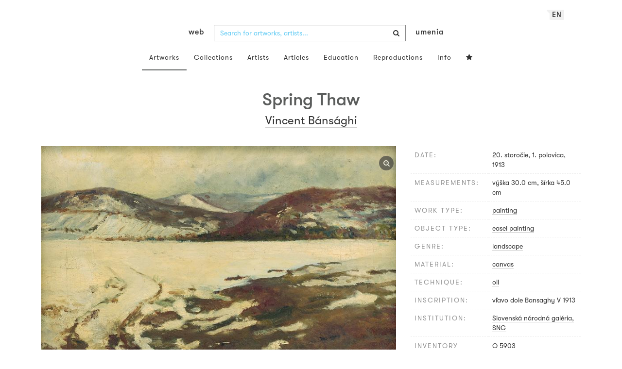

--- FILE ---
content_type: text/html; charset=UTF-8
request_url: https://www.webumenia.sk/en/dielo/SVK:SNG.O_5903
body_size: 16587
content:
<!DOCTYPE html>
<html lang="en">

<head>
		<meta charset="utf-8">
		<meta name="viewport" content="width=device-width, initial-scale=1.0">
		<meta name="description"
      content="painting, date: 20. storočie, 1. polovica, 1913, measurements: výška 30.0 cm, šírka 45.0 cm ">
		<meta name="author" content="lab.SNG">

		<title>
			Vincent Bánsághi – Spring Thaw |
			Web umenia
					</title>

		<link rel="apple-touch-icon" sizes="57x57" href="/apple-touch-icon-57x57.png">
<link rel="apple-touch-icon" sizes="60x60" href="/apple-touch-icon-60x60.png">
<link rel="apple-touch-icon" sizes="72x72" href="/apple-touch-icon-72x72.png">
<link rel="apple-touch-icon" sizes="76x76" href="/apple-touch-icon-76x76.png">
<link rel="apple-touch-icon" sizes="114x114" href="/apple-touch-icon-114x114.png">
<link rel="apple-touch-icon" sizes="120x120" href="/apple-touch-icon-120x120.png">
<link rel="apple-touch-icon" sizes="144x144" href="/apple-touch-icon-144x144.png">
<link rel="apple-touch-icon" sizes="152x152" href="/apple-touch-icon-152x152.png">
<link rel="apple-touch-icon" sizes="180x180" href="/apple-touch-icon-180x180.png">
<link rel="icon" type="image/png" href="/favicon-32x32.png" sizes="32x32">
<link rel="icon" type="image/png" href="/favicon-194x194.png" sizes="194x194">
<link rel="icon" type="image/png" href="/favicon-96x96.png" sizes="96x96">
<link rel="icon" type="image/png" href="/android-chrome-192x192.png" sizes="192x192">
<link rel="icon" type="image/png" href="/favicon-16x16.png" sizes="16x16">
<link rel="manifest" href="/manifest.json">
<meta name="msapplication-TileColor" content="#51b8de">
<meta name="msapplication-TileImage" content="/mstile-144x144.png">
<meta name="msapplication-square70x70logo" content="/mstile-70x70.png" />
<meta name="msapplication-square150x150logo" content="/mstile-150x150.png" />
<meta name="msapplication-wide310x150logo" content="/mstile-310x150.png" />
<meta name="msapplication-square310x310logo" content="/mstile-310x310.png" />
<meta name="theme-color" content="#ffffff">		<meta name="twitter:card" content="summary" />
<meta name="twitter:site" content="@webumeniaSK" />
<meta property="og:site_name" content="Web umenia" />
<meta property="og:title" content="Vincent Bánsághi – Spring Thaw" />
<meta property="og:description"
      content="painting, date: 20. storočie, 1. polovica, 1913, measurements: výška 30.0 cm, šírka 45.0 cm " />
<meta property="og:type" content="object" />
<meta property="og:url" content="https://www.webumenia.sk/en/dielo/SVK:SNG.O_5903" />
<meta property="og:image" content="https://www.webumenia.sk/images/diela/SNG/69/SVK_SNG.O_5903/SVK_SNG.O_5903.jpeg?1757456375" />

				<link rel="alternate" hreflang="en" href="https://www.webumenia.sk/en/dielo/SVK:SNG.O_5903">
				<link rel="alternate" hreflang="sk" href="https://www.webumenia.sk/sk/dielo/SVK:SNG.O_5903">
				<link rel="alternate" hreflang="cs" href="https://www.webumenia.sk/cs/dielo/SVK:SNG.O_5903">
				
		<link rel="alternate" hreflang="sk" href="https://www.webumenia.sk/dielo/SVK:SNG.O_5903">


		<link rel="canonical" href="https://www.webumenia.sk/dielo/SVK:SNG.O_5903">

		<!-- CSS are placed here -->
		<link rel="stylesheet" href="https://maxcdn.bootstrapcdn.com/font-awesome/4.4.0/css/font-awesome.min.css">
		<link rel="stylesheet" href="https://cdnjs.cloudflare.com/ajax/libs/animate.css/3.7.2/animate.min.css">
		<link rel="preload" as="style" href="https://www.webumenia.sk/build/assets/app-tailwind-D2750z_b.css" /><link rel="preload" as="style" href="https://www.webumenia.sk/build/assets/style-tYNHg5zu.css" /><link rel="stylesheet" href="https://www.webumenia.sk/build/assets/app-tailwind-D2750z_b.css" /><link rel="stylesheet" href="https://www.webumenia.sk/build/assets/style-tYNHg5zu.css" />		<link media="all" type="text/css" rel="stylesheet" href="https://www.webumenia.sk/css/magnific-popup.css">

		
		<script>
window.dataLayer = window.dataLayer || [];
</script>
<script>(function(w,d,s,l,i){w[l]=w[l]||[];w[l].push({'gtm.start':
new Date().getTime(),event:'gtm.js'});var f=d.getElementsByTagName(s)[0],
j=d.createElement(s),dl=l!='dataLayer'?'&l='+l:'';j.async=true;j.src=
'https://www.googletagmanager.com/gtm.js?id='+i+dl;f.parentNode.insertBefore(j,f);
})(window,document,'script','dataLayer','GTM-W8KZ265');</script>

				<script>
		  (function(i,s,o,g,r,a,m){i['GoogleAnalyticsObject']=r;i[r]=i[r]||function(){
		  (i[r].q=i[r].q||[]).push(arguments)},i[r].l=1*new Date();a=s.createElement(o),
		  m=s.getElementsByTagName(o)[0];a.async=1;a.src=g;m.parentNode.insertBefore(a,m)
		  })(window,document,'script','//www.google-analytics.com/analytics.js','ga');

		  ga('create', 'UA-19030232-8', 'auto');
		  ga('send', 'pageview');

		</script>
				<script src="https://www.webumenia.sk/js/scroll-frame-head.js"></script>

		
<script src="https://www.webumenia.sk/js/soundcloud.api.js"></script>
</head>

<body id="page-top">

<script type="text/javascript">
    const Ziggy = {"url":"https:\/\/www.webumenia.sk","port":null,"defaults":{},"routes":{"item.zoom":{"uri":"en\/dielo\/{id}\/zoom","methods":["GET","HEAD"]},"dielo":{"uri":"en\/dielo\/{id}","methods":["GET","HEAD"]},"dielo.nahlad":{"uri":"dielo\/nahlad\/{id}\/{width}\/{height?}","methods":["GET","HEAD"],"wheres":{"width":"[0-9]+","height":"[0-9]+"}}}};

    !function(t,r){"object"==typeof exports&&"undefined"!=typeof module?module.exports=r():"function"==typeof define&&define.amd?define(r):(t||self).route=r()}(this,function(){function t(t,r){for(var e=0;e<r.length;e++){var n=r[e];n.enumerable=n.enumerable||!1,n.configurable=!0,"value"in n&&(n.writable=!0),Object.defineProperty(t,n.key,n)}}function r(r,e,n){return e&&t(r.prototype,e),n&&t(r,n),Object.defineProperty(r,"prototype",{writable:!1}),r}function e(){return e=Object.assign?Object.assign.bind():function(t){for(var r=1;r<arguments.length;r++){var e=arguments[r];for(var n in e)Object.prototype.hasOwnProperty.call(e,n)&&(t[n]=e[n])}return t},e.apply(this,arguments)}function n(t){return n=Object.setPrototypeOf?Object.getPrototypeOf.bind():function(t){return t.__proto__||Object.getPrototypeOf(t)},n(t)}function o(t,r){return o=Object.setPrototypeOf?Object.setPrototypeOf.bind():function(t,r){return t.__proto__=r,t},o(t,r)}function i(){if("undefined"==typeof Reflect||!Reflect.construct)return!1;if(Reflect.construct.sham)return!1;if("function"==typeof Proxy)return!0;try{return Boolean.prototype.valueOf.call(Reflect.construct(Boolean,[],function(){})),!0}catch(t){return!1}}function u(t,r,e){return u=i()?Reflect.construct.bind():function(t,r,e){var n=[null];n.push.apply(n,r);var i=new(Function.bind.apply(t,n));return e&&o(i,e.prototype),i},u.apply(null,arguments)}function f(t){var r="function"==typeof Map?new Map:void 0;return f=function(t){if(null===t||-1===Function.toString.call(t).indexOf("[native code]"))return t;if("function"!=typeof t)throw new TypeError("Super expression must either be null or a function");if(void 0!==r){if(r.has(t))return r.get(t);r.set(t,e)}function e(){return u(t,arguments,n(this).constructor)}return e.prototype=Object.create(t.prototype,{constructor:{value:e,enumerable:!1,writable:!0,configurable:!0}}),o(e,t)},f(t)}var a=String.prototype.replace,c=/%20/g,l="RFC3986",s={default:l,formatters:{RFC1738:function(t){return a.call(t,c,"+")},RFC3986:function(t){return String(t)}},RFC1738:"RFC1738",RFC3986:l},v=Object.prototype.hasOwnProperty,p=Array.isArray,y=function(){for(var t=[],r=0;r<256;++r)t.push("%"+((r<16?"0":"")+r.toString(16)).toUpperCase());return t}(),d=function(t,r){for(var e=r&&r.plainObjects?Object.create(null):{},n=0;n<t.length;++n)void 0!==t[n]&&(e[n]=t[n]);return e},b={arrayToObject:d,assign:function(t,r){return Object.keys(r).reduce(function(t,e){return t[e]=r[e],t},t)},combine:function(t,r){return[].concat(t,r)},compact:function(t){for(var r=[{obj:{o:t},prop:"o"}],e=[],n=0;n<r.length;++n)for(var o=r[n],i=o.obj[o.prop],u=Object.keys(i),f=0;f<u.length;++f){var a=u[f],c=i[a];"object"==typeof c&&null!==c&&-1===e.indexOf(c)&&(r.push({obj:i,prop:a}),e.push(c))}return function(t){for(;t.length>1;){var r=t.pop(),e=r.obj[r.prop];if(p(e)){for(var n=[],o=0;o<e.length;++o)void 0!==e[o]&&n.push(e[o]);r.obj[r.prop]=n}}}(r),t},decode:function(t,r,e){var n=t.replace(/\+/g," ");if("iso-8859-1"===e)return n.replace(/%[0-9a-f]{2}/gi,unescape);try{return decodeURIComponent(n)}catch(t){return n}},encode:function(t,r,e,n,o){if(0===t.length)return t;var i=t;if("symbol"==typeof t?i=Symbol.prototype.toString.call(t):"string"!=typeof t&&(i=String(t)),"iso-8859-1"===e)return escape(i).replace(/%u[0-9a-f]{4}/gi,function(t){return"%26%23"+parseInt(t.slice(2),16)+"%3B"});for(var u="",f=0;f<i.length;++f){var a=i.charCodeAt(f);45===a||46===a||95===a||126===a||a>=48&&a<=57||a>=65&&a<=90||a>=97&&a<=122||o===s.RFC1738&&(40===a||41===a)?u+=i.charAt(f):a<128?u+=y[a]:a<2048?u+=y[192|a>>6]+y[128|63&a]:a<55296||a>=57344?u+=y[224|a>>12]+y[128|a>>6&63]+y[128|63&a]:(a=65536+((1023&a)<<10|1023&i.charCodeAt(f+=1)),u+=y[240|a>>18]+y[128|a>>12&63]+y[128|a>>6&63]+y[128|63&a])}return u},isBuffer:function(t){return!(!t||"object"!=typeof t||!(t.constructor&&t.constructor.isBuffer&&t.constructor.isBuffer(t)))},isRegExp:function(t){return"[object RegExp]"===Object.prototype.toString.call(t)},maybeMap:function(t,r){if(p(t)){for(var e=[],n=0;n<t.length;n+=1)e.push(r(t[n]));return e}return r(t)},merge:function t(r,e,n){if(!e)return r;if("object"!=typeof e){if(p(r))r.push(e);else{if(!r||"object"!=typeof r)return[r,e];(n&&(n.plainObjects||n.allowPrototypes)||!v.call(Object.prototype,e))&&(r[e]=!0)}return r}if(!r||"object"!=typeof r)return[r].concat(e);var o=r;return p(r)&&!p(e)&&(o=d(r,n)),p(r)&&p(e)?(e.forEach(function(e,o){if(v.call(r,o)){var i=r[o];i&&"object"==typeof i&&e&&"object"==typeof e?r[o]=t(i,e,n):r.push(e)}else r[o]=e}),r):Object.keys(e).reduce(function(r,o){var i=e[o];return r[o]=v.call(r,o)?t(r[o],i,n):i,r},o)}},h=Object.prototype.hasOwnProperty,m={brackets:function(t){return t+"[]"},comma:"comma",indices:function(t,r){return t+"["+r+"]"},repeat:function(t){return t}},g=Array.isArray,j=String.prototype.split,w=Array.prototype.push,O=function(t,r){w.apply(t,g(r)?r:[r])},E=Date.prototype.toISOString,R=s.default,S={addQueryPrefix:!1,allowDots:!1,charset:"utf-8",charsetSentinel:!1,delimiter:"&",encode:!0,encoder:b.encode,encodeValuesOnly:!1,format:R,formatter:s.formatters[R],indices:!1,serializeDate:function(t){return E.call(t)},skipNulls:!1,strictNullHandling:!1},T=function t(r,e,n,o,i,u,f,a,c,l,s,v,p,y){var d,h=r;if("function"==typeof f?h=f(e,h):h instanceof Date?h=l(h):"comma"===n&&g(h)&&(h=b.maybeMap(h,function(t){return t instanceof Date?l(t):t})),null===h){if(o)return u&&!p?u(e,S.encoder,y,"key",s):e;h=""}if("string"==typeof(d=h)||"number"==typeof d||"boolean"==typeof d||"symbol"==typeof d||"bigint"==typeof d||b.isBuffer(h)){if(u){var m=p?e:u(e,S.encoder,y,"key",s);if("comma"===n&&p){for(var w=j.call(String(h),","),E="",R=0;R<w.length;++R)E+=(0===R?"":",")+v(u(w[R],S.encoder,y,"value",s));return[v(m)+"="+E]}return[v(m)+"="+v(u(h,S.encoder,y,"value",s))]}return[v(e)+"="+v(String(h))]}var T,k=[];if(void 0===h)return k;if("comma"===n&&g(h))T=[{value:h.length>0?h.join(",")||null:void 0}];else if(g(f))T=f;else{var x=Object.keys(h);T=a?x.sort(a):x}for(var N=0;N<T.length;++N){var C=T[N],D="object"==typeof C&&void 0!==C.value?C.value:h[C];if(!i||null!==D){var F=g(h)?"function"==typeof n?n(e,C):e:e+(c?"."+C:"["+C+"]");O(k,t(D,F,n,o,i,u,f,a,c,l,s,v,p,y))}}return k},k=Object.prototype.hasOwnProperty,x=Array.isArray,N={allowDots:!1,allowPrototypes:!1,arrayLimit:20,charset:"utf-8",charsetSentinel:!1,comma:!1,decoder:b.decode,delimiter:"&",depth:5,ignoreQueryPrefix:!1,interpretNumericEntities:!1,parameterLimit:1e3,parseArrays:!0,plainObjects:!1,strictNullHandling:!1},C=function(t){return t.replace(/&#(\d+);/g,function(t,r){return String.fromCharCode(parseInt(r,10))})},D=function(t,r){return t&&"string"==typeof t&&r.comma&&t.indexOf(",")>-1?t.split(","):t},F=function(t,r,e,n){if(t){var o=e.allowDots?t.replace(/\.([^.[]+)/g,"[$1]"):t,i=/(\[[^[\]]*])/g,u=e.depth>0&&/(\[[^[\]]*])/.exec(o),f=u?o.slice(0,u.index):o,a=[];if(f){if(!e.plainObjects&&k.call(Object.prototype,f)&&!e.allowPrototypes)return;a.push(f)}for(var c=0;e.depth>0&&null!==(u=i.exec(o))&&c<e.depth;){if(c+=1,!e.plainObjects&&k.call(Object.prototype,u[1].slice(1,-1))&&!e.allowPrototypes)return;a.push(u[1])}return u&&a.push("["+o.slice(u.index)+"]"),function(t,r,e,n){for(var o=n?r:D(r,e),i=t.length-1;i>=0;--i){var u,f=t[i];if("[]"===f&&e.parseArrays)u=[].concat(o);else{u=e.plainObjects?Object.create(null):{};var a="["===f.charAt(0)&&"]"===f.charAt(f.length-1)?f.slice(1,-1):f,c=parseInt(a,10);e.parseArrays||""!==a?!isNaN(c)&&f!==a&&String(c)===a&&c>=0&&e.parseArrays&&c<=e.arrayLimit?(u=[])[c]=o:"__proto__"!==a&&(u[a]=o):u={0:o}}o=u}return o}(a,r,e,n)}},$=function(t,r){var e=function(t){if(!t)return N;if(null!=t.decoder&&"function"!=typeof t.decoder)throw new TypeError("Decoder has to be a function.");if(void 0!==t.charset&&"utf-8"!==t.charset&&"iso-8859-1"!==t.charset)throw new TypeError("The charset option must be either utf-8, iso-8859-1, or undefined");return{allowDots:void 0===t.allowDots?N.allowDots:!!t.allowDots,allowPrototypes:"boolean"==typeof t.allowPrototypes?t.allowPrototypes:N.allowPrototypes,arrayLimit:"number"==typeof t.arrayLimit?t.arrayLimit:N.arrayLimit,charset:void 0===t.charset?N.charset:t.charset,charsetSentinel:"boolean"==typeof t.charsetSentinel?t.charsetSentinel:N.charsetSentinel,comma:"boolean"==typeof t.comma?t.comma:N.comma,decoder:"function"==typeof t.decoder?t.decoder:N.decoder,delimiter:"string"==typeof t.delimiter||b.isRegExp(t.delimiter)?t.delimiter:N.delimiter,depth:"number"==typeof t.depth||!1===t.depth?+t.depth:N.depth,ignoreQueryPrefix:!0===t.ignoreQueryPrefix,interpretNumericEntities:"boolean"==typeof t.interpretNumericEntities?t.interpretNumericEntities:N.interpretNumericEntities,parameterLimit:"number"==typeof t.parameterLimit?t.parameterLimit:N.parameterLimit,parseArrays:!1!==t.parseArrays,plainObjects:"boolean"==typeof t.plainObjects?t.plainObjects:N.plainObjects,strictNullHandling:"boolean"==typeof t.strictNullHandling?t.strictNullHandling:N.strictNullHandling}}(r);if(""===t||null==t)return e.plainObjects?Object.create(null):{};for(var n="string"==typeof t?function(t,r){var e,n={},o=(r.ignoreQueryPrefix?t.replace(/^\?/,""):t).split(r.delimiter,Infinity===r.parameterLimit?void 0:r.parameterLimit),i=-1,u=r.charset;if(r.charsetSentinel)for(e=0;e<o.length;++e)0===o[e].indexOf("utf8=")&&("utf8=%E2%9C%93"===o[e]?u="utf-8":"utf8=%26%2310003%3B"===o[e]&&(u="iso-8859-1"),i=e,e=o.length);for(e=0;e<o.length;++e)if(e!==i){var f,a,c=o[e],l=c.indexOf("]="),s=-1===l?c.indexOf("="):l+1;-1===s?(f=r.decoder(c,N.decoder,u,"key"),a=r.strictNullHandling?null:""):(f=r.decoder(c.slice(0,s),N.decoder,u,"key"),a=b.maybeMap(D(c.slice(s+1),r),function(t){return r.decoder(t,N.decoder,u,"value")})),a&&r.interpretNumericEntities&&"iso-8859-1"===u&&(a=C(a)),c.indexOf("[]=")>-1&&(a=x(a)?[a]:a),n[f]=k.call(n,f)?b.combine(n[f],a):a}return n}(t,e):t,o=e.plainObjects?Object.create(null):{},i=Object.keys(n),u=0;u<i.length;++u){var f=i[u],a=F(f,n[f],e,"string"==typeof t);o=b.merge(o,a,e)}return b.compact(o)},A=/*#__PURE__*/function(){function t(t,r,e){var n,o;this.name=t,this.definition=r,this.bindings=null!=(n=r.bindings)?n:{},this.wheres=null!=(o=r.wheres)?o:{},this.config=e}var e=t.prototype;return e.matchesUrl=function(t){var r=this;if(!this.definition.methods.includes("GET"))return!1;var e=this.template.replace(/(\/?){([^}?]*)(\??)}/g,function(t,e,n,o){var i,u="(?<"+n+">"+((null==(i=r.wheres[n])?void 0:i.replace(/(^\^)|(\$$)/g,""))||"[^/?]+")+")";return o?"("+e+u+")?":""+e+u}).replace(/^\w+:\/\//,""),n=t.replace(/^\w+:\/\//,"").split("?"),o=n[0],i=n[1],u=new RegExp("^"+e+"/?$").exec(o);return!!u&&{params:u.groups,query:$(i)}},e.compile=function(t){var r=this,e=this.parameterSegments;return e.length?this.template.replace(/{([^}?]+)(\??)}/g,function(n,o,i){var u,f,a;if(!i&&[null,void 0].includes(t[o]))throw new Error("Ziggy error: '"+o+"' parameter is required for route '"+r.name+"'.");if(e[e.length-1].name===o&&".*"===r.wheres[o])return encodeURIComponent(null!=(a=t[o])?a:"").replace(/%2F/g,"/");if(r.wheres[o]&&!new RegExp("^"+(i?"("+r.wheres[o]+")?":r.wheres[o])+"$").test(null!=(u=t[o])?u:""))throw new Error("Ziggy error: '"+o+"' parameter does not match required format '"+r.wheres[o]+"' for route '"+r.name+"'.");return encodeURIComponent(null!=(f=t[o])?f:"")}).replace(/\/+$/,""):this.template},r(t,[{key:"template",get:function(){return((this.config.absolute?this.definition.domain?""+this.config.url.match(/^\w+:\/\//)[0]+this.definition.domain+(this.config.port?":"+this.config.port:""):this.config.url:"")+"/"+this.definition.uri).replace(/\/+$/,"")}},{key:"parameterSegments",get:function(){var t,r;return null!=(t=null==(r=this.template.match(/{[^}?]+\??}/g))?void 0:r.map(function(t){return{name:t.replace(/{|\??}/g,""),required:!/\?}$/.test(t)}}))?t:[]}}]),t}(),P=/*#__PURE__*/function(t){var n,i;function u(r,n,o,i){var u;if(void 0===o&&(o=!0),(u=t.call(this)||this).t=null!=i?i:"undefined"!=typeof Ziggy?Ziggy:null==globalThis?void 0:globalThis.Ziggy,u.t=e({},u.t,{absolute:o}),r){if(!u.t.routes[r])throw new Error("Ziggy error: route '"+r+"' is not in the route list.");u.i=new A(r,u.t.routes[r],u.t),u.u=u.l(n)}return u}i=t,(n=u).prototype=Object.create(i.prototype),n.prototype.constructor=n,o(n,i);var f=u.prototype;return f.toString=function(){var t=this,r=Object.keys(this.u).filter(function(r){return!t.i.parameterSegments.some(function(t){return t.name===r})}).filter(function(t){return"_query"!==t}).reduce(function(r,n){var o;return e({},r,((o={})[n]=t.u[n],o))},{});return this.i.compile(this.u)+function(t,r){var e,n=t,o=function(t){if(!t)return S;if(null!=t.encoder&&"function"!=typeof t.encoder)throw new TypeError("Encoder has to be a function.");var r=t.charset||S.charset;if(void 0!==t.charset&&"utf-8"!==t.charset&&"iso-8859-1"!==t.charset)throw new TypeError("The charset option must be either utf-8, iso-8859-1, or undefined");var e=s.default;if(void 0!==t.format){if(!h.call(s.formatters,t.format))throw new TypeError("Unknown format option provided.");e=t.format}var n=s.formatters[e],o=S.filter;return("function"==typeof t.filter||g(t.filter))&&(o=t.filter),{addQueryPrefix:"boolean"==typeof t.addQueryPrefix?t.addQueryPrefix:S.addQueryPrefix,allowDots:void 0===t.allowDots?S.allowDots:!!t.allowDots,charset:r,charsetSentinel:"boolean"==typeof t.charsetSentinel?t.charsetSentinel:S.charsetSentinel,delimiter:void 0===t.delimiter?S.delimiter:t.delimiter,encode:"boolean"==typeof t.encode?t.encode:S.encode,encoder:"function"==typeof t.encoder?t.encoder:S.encoder,encodeValuesOnly:"boolean"==typeof t.encodeValuesOnly?t.encodeValuesOnly:S.encodeValuesOnly,filter:o,format:e,formatter:n,serializeDate:"function"==typeof t.serializeDate?t.serializeDate:S.serializeDate,skipNulls:"boolean"==typeof t.skipNulls?t.skipNulls:S.skipNulls,sort:"function"==typeof t.sort?t.sort:null,strictNullHandling:"boolean"==typeof t.strictNullHandling?t.strictNullHandling:S.strictNullHandling}}(r);"function"==typeof o.filter?n=(0,o.filter)("",n):g(o.filter)&&(e=o.filter);var i=[];if("object"!=typeof n||null===n)return"";var u=m[r&&r.arrayFormat in m?r.arrayFormat:r&&"indices"in r?r.indices?"indices":"repeat":"indices"];e||(e=Object.keys(n)),o.sort&&e.sort(o.sort);for(var f=0;f<e.length;++f){var a=e[f];o.skipNulls&&null===n[a]||O(i,T(n[a],a,u,o.strictNullHandling,o.skipNulls,o.encode?o.encoder:null,o.filter,o.sort,o.allowDots,o.serializeDate,o.format,o.formatter,o.encodeValuesOnly,o.charset))}var c=i.join(o.delimiter),l=!0===o.addQueryPrefix?"?":"";return o.charsetSentinel&&(l+="iso-8859-1"===o.charset?"utf8=%26%2310003%3B&":"utf8=%E2%9C%93&"),c.length>0?l+c:""}(e({},r,this.u._query),{addQueryPrefix:!0,arrayFormat:"indices",encodeValuesOnly:!0,skipNulls:!0,encoder:function(t,r){return"boolean"==typeof t?Number(t):r(t)}})},f.v=function(t){var r=this;t?this.t.absolute&&t.startsWith("/")&&(t=this.p().host+t):t=this.h();var n={},o=Object.entries(this.t.routes).find(function(e){return n=new A(e[0],e[1],r.t).matchesUrl(t)})||[void 0,void 0];return e({name:o[0]},n,{route:o[1]})},f.h=function(){var t=this.p(),r=t.pathname,e=t.search;return(this.t.absolute?t.host+r:r.replace(this.t.url.replace(/^\w*:\/\/[^/]+/,""),"").replace(/^\/+/,"/"))+e},f.current=function(t,r){var n=this.v(),o=n.name,i=n.params,u=n.query,f=n.route;if(!t)return o;var a=new RegExp("^"+t.replace(/\./g,"\\.").replace(/\*/g,".*")+"$").test(o);if([null,void 0].includes(r)||!a)return a;var c=new A(o,f,this.t);r=this.l(r,c);var l=e({},i,u);return!(!Object.values(r).every(function(t){return!t})||Object.values(l).some(function(t){return void 0!==t}))||Object.entries(r).every(function(t){return l[t[0]]==t[1]})},f.p=function(){var t,r,e,n,o,i,u="undefined"!=typeof window?window.location:{},f=u.host,a=u.pathname,c=u.search;return{host:null!=(t=null==(r=this.t.location)?void 0:r.host)?t:void 0===f?"":f,pathname:null!=(e=null==(n=this.t.location)?void 0:n.pathname)?e:void 0===a?"":a,search:null!=(o=null==(i=this.t.location)?void 0:i.search)?o:void 0===c?"":c}},f.has=function(t){return Object.keys(this.t.routes).includes(t)},f.l=function(t,r){var n=this;void 0===t&&(t={}),void 0===r&&(r=this.i),null!=t||(t={}),t=["string","number"].includes(typeof t)?[t]:t;var o=r.parameterSegments.filter(function(t){return!n.t.defaults[t.name]});if(Array.isArray(t))t=t.reduce(function(t,r,n){var i,u;return e({},t,o[n]?((i={})[o[n].name]=r,i):"object"==typeof r?r:((u={})[r]="",u))},{});else if(1===o.length&&!t[o[0].name]&&(t.hasOwnProperty(Object.values(r.bindings)[0])||t.hasOwnProperty("id"))){var i;(i={})[o[0].name]=t,t=i}return e({},this.m(r),this.g(t,r))},f.m=function(t){var r=this;return t.parameterSegments.filter(function(t){return r.t.defaults[t.name]}).reduce(function(t,n,o){var i,u=n.name;return e({},t,((i={})[u]=r.t.defaults[u],i))},{})},f.g=function(t,r){var n=r.bindings,o=r.parameterSegments;return Object.entries(t).reduce(function(t,r){var i,u,f=r[0],a=r[1];if(!a||"object"!=typeof a||Array.isArray(a)||!o.some(function(t){return t.name===f}))return e({},t,((u={})[f]=a,u));if(!a.hasOwnProperty(n[f])){if(!a.hasOwnProperty("id"))throw new Error("Ziggy error: object passed as '"+f+"' parameter is missing route model binding key '"+n[f]+"'.");n[f]="id"}return e({},t,((i={})[f]=a[n[f]],i))},{})},f.valueOf=function(){return this.toString()},f.check=function(t){return this.has(t)},r(u,[{key:"params",get:function(){var t=this.v();return e({},t.params,t.query)}}]),u}(/*#__PURE__*/f(String));return function(t,r,e,n){var o=new P(t,r,e,n);return t?o.toString():o}});

</script><noscript><iframe src="https://www.googletagmanager.com/ns.html?id=GTM-W8KZ265"
height="0" width="0" style="display:none;visibility:hidden"></iframe></noscript>

<div id="fb-root"></div>
	<script>(function(d, s, id) {
	  var js, fjs = d.getElementsByTagName(s)[0];
	  if (d.getElementById(id)) return;
	  js = d.createElement(s); js.id = id;
	  js.src = "//connect.facebook.net/en_US/sdk.js#xfbml=1&appId=1429726730641216&version=v2.0";
	  fjs.parentNode.insertBefore(js, fjs);
	}(document, 'script', 'facebook-jssdk'));</script>

	

	<!-- Content -->
	<div id="app">
					<nav class="navbar dark-text" role="navigation">
    <div class="container">
        <div class="navbar-header page-scroll">
            <div class="langswitch-wrapper">
  <a class="dropdown-toggle langswitch-toggle uppercase triangle-top-left" data-toggle="dropdown" href="#" role="button" aria-haspopup="true" aria-expanded="false">
    en <span class="caret"></span>
  </a>
  <ul class="dropdown-menu">
                <li>
        <a class="uppercase" href="https://www.webumenia.sk/sk/dielo/SVK:SNG.O_5903">
          sk
        </a>
      </li>
                      <li>
        <a class="uppercase" href="https://www.webumenia.sk/cs/dielo/SVK:SNG.O_5903">
          cs
        </a>
      </li>
                      </ul>
</div>
            <button type="button" class="navbar-toggle" data-toggle="collapse" data-target=".navbar-main-collapse">
                <i class="fa fa-bars fa-2x"></i>
            </button>
            <a class="navbar-brand no-border hidden-xs first-part" href="https://www.webumenia.sk">
                web
            </a>

            <form method="GET" action="https://www.webumenia.sk/katalog" accept-charset="UTF-8" class="navbar-form right-inner-addon ukraine">
<i class="fa fa-search"></i>
<input class="form-control" placeholder="Search for artworks, artists..." id="search" autocomplete="off" data-artists-title="Artists" data-artworks-title="Artworks" data-articles-title="Articles" data-collections-title="Collections" name="search" type="text">
<input type="submit" value="submit">
</form>

            <a class="navbar-brand no-border hidden-xs second-part" href="https://www.webumenia.sk">
                umenia
            </a>
        </div>

        <div class="collapse navbar-collapse navbar-main-collapse">
            <ul class="nav navbar-nav">
                <li class="visible-xs ">
                    <a href="/">Web umenia</a>
                </li>
                <li class="active">
                        <a href="https://www.webumenia.sk/en/katalog">Artworks</a>
                </li>
                <li class="">
                        <a href="https://www.webumenia.sk/en/kolekcie">Collections</a>
                </li>
                <li class="">
                        <a href="https://www.webumenia.sk/en/autori">Artists</a>
                </li>
                <li class="">
                        <a href="https://www.webumenia.sk/en/clanky">Articles</a>
                </li>
                <li class="">
                        <a href="https://www.webumenia.sk/en/edu">Education</a>
                </li>
                <li class="">
                        <a href="https://www.webumenia.sk/en/reprodukcie">Reproductions</a>
                </li>
                <li class="">
                        <a href="https://www.webumenia.sk/en/informacie">Info</a>
                </li>
                                <li class="">
                    <user-collections-nav-link
                        base-href="https://www.webumenia.sk/en/oblubene"
                        title="Favourites"
                    ></user-collections-nav-link>
                </li>
            </ul>
        </div>
        <!-- /.navbar-collapse -->
    </div>
    <!-- /.container -->
</nav>
		
		

<section class="item top-section" itemscope itemtype="http://schema.org/VisualArtwork">
    <div class="item-body">
        <div class="container">
            <div class="row">
                                <div class="col-md-10 col-md-offset-1 text-center content-section mb-3">
                    <h1 class="nadpis-dielo" itemprop="name">Spring Thaw</h1>
                    <h2 class="inline">
                                                    <span itemprop="creator" itemscope itemtype="http://schema.org/Person">
        <a class="underline" href="https://www.webumenia.sk/autor/442" itemprop="sameAs">
            <span itemprop="name">Vincent Bánsághi</span></a></span>                                            </h2>
                </div>
            </div>
            <div class="row img-dielo">
                <div class="col-md-8 text-center">
                                        
                    <a class="zoom" href="https://www.webumenia.sk/en/dielo/SVK:SNG.O_5903/zoom">
                        <i class="fa fa-search-plus"></i>
                    </a>

                    
                                        <a href="https://www.webumenia.sk/en/dielo/SVK:SNG.O_5903/zoom" data-toggle="tooltip" data-placement="top"
                       title="Zoom artwork">
                        <!-- limitHeight is used to set maximum container height, good for large images (e.g. artwork) -->

  <div style="text-align:center;width: 100%;max-height:90vh">
      <div style="margin: auto; max-width:800px; max-height:527px;">
                      <div class="ratio-box" style="padding-bottom: 65.88%;">
                  <img src="https://www.webumenia.sk/dielo/nahlad/SVK:SNG.O_5903/600" srcset="https://www.webumenia.sk/dielo/nahlad/SVK:SNG.O_5903/220 220w, https://www.webumenia.sk/dielo/nahlad/SVK:SNG.O_5903/300 300w, https://www.webumenia.sk/dielo/nahlad/SVK:SNG.O_5903/600 600w, https://www.webumenia.sk/dielo/nahlad/SVK:SNG.O_5903/800 800w" class="lazyload" style="object-fit:contain; width:100%; max-height:90vh;" sizes="auto" alt="Vincent Bánsághi – Spring Thaw" />
              </div>
              </div>
  </div>

                    </a>
                    
                                        <div class="row mt-5">
                        <div class="col-sm-12">
                            
                                                    </div>
                    </div>
                </div>
                <div class="col-md-4 text-left">
                    <table class="table attributes">
                        <tbody>
                            <tr>
                                <td class="atribut">date:</td>
                                <td>
                                    <time itemprop="dateCreated" datetime="1913">
                                        20. storočie, 1. polovica, 1913
                                    </time>
                                </td>
                            </tr>
                                                                                    <tr>
                                <td class="atribut">measurements:</td>
                                <td>
                                                                            výška 30.0 cm, šírka 45.0 cm <br>
                                                                    </td>
                            </tr>
                                                                                        <tr>
                                    <td class="atribut">work type:</td>
                                    <td>
                                                                                                                                    <a href="https://www.webumenia.sk/en/katalog?work_type=painting"><span itemprop="artform">painting</span></a>
                                                                                                                                                                                                                    </td>
                                </tr>
                                                                                        <tr>
                                    <td class="atribut">object type:</td>
                                    <td>
                                                                                                                                    <a href="https://www.webumenia.sk/en/katalog?object_type=easel%20painting">easel painting</a>
                                                                                                                                                                                                                    </td>
                                </tr>
                                                                                    <tr>
                                <td class="atribut">genre:</td>
                                <td>
                                                                        <a href="https://www.webumenia.sk/katalog?topic=landscape">landscape</a><br>
                                                                    </td>
                            </tr>
                                                                                    <tr>
                                <td class="atribut">material:</td>
                                <td>
                                                                        <a href="https://www.webumenia.sk/katalog?medium=canvas">
                                        <span itemprop="artMedium">canvas</span>
                                    </a><br>
                                                                    </td>
                            </tr>
                                                                                    <tr>
                                <td class="atribut">technique:</td>
                                <td>
                                                                        <a href="https://www.webumenia.sk/katalog?technique=oil">oil</a><br>
                                                                    </td>
                            </tr>
                                                                                                                                                                        <tr>
                                <td class="atribut">inscription:</td>
                                <td>
                                    <div class="expandable">vľavo dole Bansaghy V 1913</div>
                                </td>
                            </tr>
                                                                                    <tr>
                                <td class="atribut">institution:</td>
                                <td><a href="https://www.webumenia.sk/katalog?gallery=Slovenská národná galéria, SNG">Slovenská národná galéria, SNG</a></td>
                            </tr>
                                                                                                                                            <tr>
                                <td class="atribut">inventory number:</td>
                                <td>O 5903</td>
                            </tr>
                                                                                                                                                                                                                                                        </tbody>
                    </table>
                    
                    <div class="col-md-12 text-center">
                        <user-collections-favourite-button
                            label-add="Add to favourites"
                            label-remove="Remove from favourites"
                            id="SVK:SNG.O_5903"
                            is-detail=true
                        ></user-collections-favourite-button>
                                                <a href="https://www.webumenia.sk/dielo/SVK:SNG.O_5903/objednat"
                           class="btn btn-cta btn-default btn-outline sans w-100"><i class="fa fa-shopping-cart"></i>
                            order reproduction </a>
                                                
                        <div class="container-fluid  share-buttons">
    <a href='https://www.facebook.com/sharer/sharer.php?u=https://www.webumenia.sk/dielo/SVK:SNG.O_5903'
       target='_blank' class="no-border" data-toggle="tooltip" title="share on facebook">
        <i class='fa fa-facebook fa-lg'></i>
    </a>

    <a href='https://twitter.com/intent/tweet?text=Vincent Bánsághi – Spring Thaw&url=https://www.webumenia.sk/dielo/SVK:SNG.O_5903'
       target='_blank' class="no-border" data-toggle="tooltip" title='share on twitter'>
        <i class='fa fa-twitter fa-lg'></i>
    </a>

    <a href='//www.pinterest.com/pin/create/button/?url=https://www.webumenia.sk/dielo/SVK:SNG.O_5903&media=https://www.webumenia.sk/images/diela/SNG/69/SVK_SNG.O_5903/SVK_SNG.O_5903.jpeg' class='pin-it-button no-border'
       count-layout='none' target='_blank' data-toggle="tooltip" title="share on pinterest">
        <i class='fa fa-pinterest fa-lg'></i>
    </a>
    <a href='mailto:?subject=Vincent Bánsághi – Spring Thaw, Slovak National Gallery&body=https://www.webumenia.sk/dielo/SVK:SNG.O_5903'
       style="font-size:0.9em" target='_blank' class="no-border" data-toggle="tooltip"
       title="send via email">
        <i class='fa fa-envelope fa-lg'></i>
    </a>
    <span data-toggle="tooltip" title="copy link">
    <a href="#shareLink" style='cursor:pointer' data-toggle="modal" class="no-border" data-target="#shareLink">
        <i class='fa fa-link fa-lg'></i>
    </a>
    </span>

        <button
        class="btn btn-outline no-border"
        data-toggle="tooltip"
        data-trigger="hover"
        title="copy citation"
        data-success-title="Citation has been copied"
        data-clipboard-text="Vincent Bánsághi – Spring Thaw, 20. storočie, 1. polovica, 1913, Slovenská národná galéria, SNG, O 5903, https://www.webumenia.sk/en/dielo/SVK:SNG.O_5903"
    >
        <i class="fa fa-quote-left"></i>
    </button>
    
</div>

<!-- Modal -->
<div tabindex="-1" class="modal fade" id="shareLink" role="dialog">
    <div class="modal-dialog">
        <div class="modal-content">
            <div class="modal-header text-center">
                Share link
            </div>
            <div class="modal-body text-left">
                <code>https://www.webumenia.sk/dielo/SVK:SNG.O_5903</code>
                <div class="pull-right">
                <div class="pb-2">
    <a href="#" class="js-copy" data-message="Link was copied to clipboard"
        data-url="https://www.webumenia.sk/dielo/SVK:SNG.O_5903" data-toggle="tooltip" data-trigger="manual" data-container="body"
        title="Copy"><i class="fa fa-clipboard" aria-hidden="true"></i>
        Copy</a>
</div>                </div>
            </div>
            <div class="modal-footer">
                <div class="text-center"><button type="button" data-dismiss="modal"
                        class="btn btn-default btn-outline uppercase sans">close</button></div>
            </div>
        </div>
    </div>
</div>
<!-- /Modal -->

                      </div>
                </div>
            </div>
            <div class="row">
                            </div>
        </div>
    </div>
</section>

<section class="more-items content-section">
        <div class="container">
        <div class="row">
            <div class="col-xs-12" id="related-by-metadata">
                <div class="tailwind-rules">
                    <div class="tw-h-20 tw-text-lg">
                        <h3 class="tw-mt-5">
                            Related artworks
                        </h3>
                        <span class="tw-text-gray-500 tw-font-semibold tw-inline-block tw-mt-1">
                            by title, artist, tags...
                        </span>
                    </div>
                </div>
                <div class="isotope-container">
                                            <div class="item col-xs-3">

    <!-- limitHeight is used to set maximum container height, good for large images (e.g. artwork) -->

<!-- otherwise we stick to container width and maximum aloved ratio, good for narrow containers (e.g. preview columns) -->
  <div style="text-align:center;width: 100%;">
      <div style="margin: auto; max-width:800px; max-height:687px;">
                    <a href="https://www.webumenia.sk/dielo/SVK:GNZ.M_281">
                      <div class="ratio-box" style="padding-bottom: 85.88%;">
                  <img data-sizes="auto" data-src="https://www.webumenia.sk/dielo/nahlad/SVK:GNZ.M_281/600"
                      data-srcset="https://www.webumenia.sk/dielo/nahlad/SVK:GNZ.M_281/600 600w,
                      https://www.webumenia.sk/dielo/nahlad/SVK:GNZ.M_281/220 220w,
                      https://www.webumenia.sk/dielo/nahlad/SVK:GNZ.M_281/300 300w,
                      https://www.webumenia.sk/dielo/nahlad/SVK:GNZ.M_281/600 600w,
                      https://www.webumenia.sk/dielo/nahlad/SVK:GNZ.M_281/800 800w" class="lazyload"
                      style="object-fit:contain" alt="Vincent Bánsághi – Mlyn na Dunaji " />
              </div>
                    </a>
              </div>
  </div>


    <div class="item-title">
        <div class="pull-right">
            <user-collections-favourite-button
                label-add="Add to favourites"
                label-remove="Remove from favourites"
                id="SVK:GNZ.M_281"
            ></user-collections-favourite-button>
                    </div>
        <a href="https://www.webumenia.sk/dielo/SVK:GNZ.M_281">
             <em>Vincent Bánsághi</em><br>              <strong>Mlyn na Dunaji</strong><br>                     </a>
    </div>
</div>
                                            <div class="item col-xs-3">

    <!-- limitHeight is used to set maximum container height, good for large images (e.g. artwork) -->

<!-- otherwise we stick to container width and maximum aloved ratio, good for narrow containers (e.g. preview columns) -->
  <div style="text-align:center;width: 100%;">
      <div style="margin: auto; max-width:800px; max-height:700px;">
                    <a href="https://www.webumenia.sk/dielo/SVK:GNZ.M_282">
                      <div class="ratio-box" style="padding-bottom: 87.5%;">
                  <img data-sizes="auto" data-src="https://www.webumenia.sk/dielo/nahlad/SVK:GNZ.M_282/600"
                      data-srcset="https://www.webumenia.sk/dielo/nahlad/SVK:GNZ.M_282/600 600w,
                      https://www.webumenia.sk/dielo/nahlad/SVK:GNZ.M_282/220 220w,
                      https://www.webumenia.sk/dielo/nahlad/SVK:GNZ.M_282/300 300w,
                      https://www.webumenia.sk/dielo/nahlad/SVK:GNZ.M_282/600 600w,
                      https://www.webumenia.sk/dielo/nahlad/SVK:GNZ.M_282/800 800w" class="lazyload"
                      style="object-fit:contain" alt="Vincent Bánsághi – Dunaj v zime " />
              </div>
                    </a>
              </div>
  </div>


    <div class="item-title">
        <div class="pull-right">
            <user-collections-favourite-button
                label-add="Add to favourites"
                label-remove="Remove from favourites"
                id="SVK:GNZ.M_282"
            ></user-collections-favourite-button>
                    </div>
        <a href="https://www.webumenia.sk/dielo/SVK:GNZ.M_282">
             <em>Vincent Bánsághi</em><br>              <strong>Dunaj v zime</strong><br>                     </a>
    </div>
</div>
                                            <div class="item col-xs-3">

    <!-- limitHeight is used to set maximum container height, good for large images (e.g. artwork) -->

<!-- otherwise we stick to container width and maximum aloved ratio, good for narrow containers (e.g. preview columns) -->
  <div style="text-align:center;width: 100%;">
      <div style="margin: auto; max-width:800px; max-height:595px;">
                    <a href="https://www.webumenia.sk/dielo/SVK:GNZ.M_509">
                      <div class="ratio-box" style="padding-bottom: 74.38%;">
                  <img data-sizes="auto" data-src="https://www.webumenia.sk/dielo/nahlad/SVK:GNZ.M_509/600"
                      data-srcset="https://www.webumenia.sk/dielo/nahlad/SVK:GNZ.M_509/600 600w,
                      https://www.webumenia.sk/dielo/nahlad/SVK:GNZ.M_509/220 220w,
                      https://www.webumenia.sk/dielo/nahlad/SVK:GNZ.M_509/300 300w,
                      https://www.webumenia.sk/dielo/nahlad/SVK:GNZ.M_509/600 600w,
                      https://www.webumenia.sk/dielo/nahlad/SVK:GNZ.M_509/800 800w" class="lazyload"
                      style="object-fit:contain" alt="Vincent Bánsághi – Zimná krajina " />
              </div>
                    </a>
              </div>
  </div>


    <div class="item-title">
        <div class="pull-right">
            <user-collections-favourite-button
                label-add="Add to favourites"
                label-remove="Remove from favourites"
                id="SVK:GNZ.M_509"
            ></user-collections-favourite-button>
                    </div>
        <a href="https://www.webumenia.sk/dielo/SVK:GNZ.M_509">
             <em>Vincent Bánsághi</em><br>              <strong>Zimná krajina</strong><br>                     </a>
    </div>
</div>
                                            <div class="item col-xs-3">

    <!-- limitHeight is used to set maximum container height, good for large images (e.g. artwork) -->

<!-- otherwise we stick to container width and maximum aloved ratio, good for narrow containers (e.g. preview columns) -->
  <div style="text-align:center;width: 100%;">
      <div style="margin: auto; max-width:800px; max-height:581px;">
                    <a href="https://www.webumenia.sk/dielo/SVK:GNZ.M_647">
                      <div class="ratio-box" style="padding-bottom: 72.63%;">
                  <img data-sizes="auto" data-src="https://www.webumenia.sk/dielo/nahlad/SVK:GNZ.M_647/600"
                      data-srcset="https://www.webumenia.sk/dielo/nahlad/SVK:GNZ.M_647/600 600w,
                      https://www.webumenia.sk/dielo/nahlad/SVK:GNZ.M_647/220 220w,
                      https://www.webumenia.sk/dielo/nahlad/SVK:GNZ.M_647/300 300w,
                      https://www.webumenia.sk/dielo/nahlad/SVK:GNZ.M_647/600 600w,
                      https://www.webumenia.sk/dielo/nahlad/SVK:GNZ.M_647/800 800w" class="lazyload"
                      style="object-fit:contain" alt="Vincent Bánsághi – Ostrihomská bazilika " />
              </div>
                    </a>
              </div>
  </div>


    <div class="item-title">
        <div class="pull-right">
            <user-collections-favourite-button
                label-add="Add to favourites"
                label-remove="Remove from favourites"
                id="SVK:GNZ.M_647"
            ></user-collections-favourite-button>
                    </div>
        <a href="https://www.webumenia.sk/dielo/SVK:GNZ.M_647">
             <em>Vincent Bánsághi</em><br>              <strong>Ostrihomská bazilika</strong><br>                     </a>
    </div>
</div>
                                            <div class="item col-xs-3">

    <!-- limitHeight is used to set maximum container height, good for large images (e.g. artwork) -->

<!-- otherwise we stick to container width and maximum aloved ratio, good for narrow containers (e.g. preview columns) -->
  <div style="text-align:center;width: 100%;">
      <div style="margin: auto; max-width:800px; max-height:797px;">
                    <a href="https://www.webumenia.sk/dielo/SVK:SNG.O_107">
                      <div class="ratio-box" style="padding-bottom: 99.63%;">
                  <img data-sizes="auto" data-src="https://www.webumenia.sk/dielo/nahlad/SVK:SNG.O_107/600"
                      data-srcset="https://www.webumenia.sk/dielo/nahlad/SVK:SNG.O_107/600 600w,
                      https://www.webumenia.sk/dielo/nahlad/SVK:SNG.O_107/220 220w,
                      https://www.webumenia.sk/dielo/nahlad/SVK:SNG.O_107/300 300w,
                      https://www.webumenia.sk/dielo/nahlad/SVK:SNG.O_107/600 600w,
                      https://www.webumenia.sk/dielo/nahlad/SVK:SNG.O_107/800 800w" class="lazyload"
                      style="object-fit:contain" alt="Miloš Alexander Bazovský – Spring Thaw " />
              </div>
                    </a>
              </div>
  </div>


    <div class="item-title">
        <div class="pull-right">
            <user-collections-favourite-button
                label-add="Add to favourites"
                label-remove="Remove from favourites"
                id="SVK:SNG.O_107"
            ></user-collections-favourite-button>
                    </div>
        <a href="https://www.webumenia.sk/dielo/SVK:SNG.O_107">
             <em>Miloš Alexander Bazovský</em><br>              <strong>Spring Thaw</strong><br>                     </a>
    </div>
</div>
                                            <div class="item col-xs-3">

    <!-- limitHeight is used to set maximum container height, good for large images (e.g. artwork) -->

<!-- otherwise we stick to container width and maximum aloved ratio, good for narrow containers (e.g. preview columns) -->
  <div style="text-align:center;width: 100%;">
      <div style="margin: auto; max-width:656px; max-height:800px;">
                    <a href="https://www.webumenia.sk/dielo/SVK:SNG.O_2791">
                      <div class="ratio-box" style="padding-bottom: 121.95%;">
                  <img data-sizes="auto" data-src="https://www.webumenia.sk/dielo/nahlad/SVK:SNG.O_2791/600"
                      data-srcset="https://www.webumenia.sk/dielo/nahlad/SVK:SNG.O_2791/600 600w,
                      https://www.webumenia.sk/dielo/nahlad/SVK:SNG.O_2791/220 220w,
                      https://www.webumenia.sk/dielo/nahlad/SVK:SNG.O_2791/300 300w,
                      https://www.webumenia.sk/dielo/nahlad/SVK:SNG.O_2791/600 600w,
                      https://www.webumenia.sk/dielo/nahlad/SVK:SNG.O_2791/800 800w" class="lazyload"
                      style="object-fit:contain" alt="Vincent Bánsághi – Motif from Bratislava " />
              </div>
                    </a>
              </div>
  </div>


    <div class="item-title">
        <div class="pull-right">
            <user-collections-favourite-button
                label-add="Add to favourites"
                label-remove="Remove from favourites"
                id="SVK:SNG.O_2791"
            ></user-collections-favourite-button>
                    </div>
        <a href="https://www.webumenia.sk/dielo/SVK:SNG.O_2791">
             <em>Vincent Bánsághi</em><br>              <strong>Motif from Bratislava</strong><br>                     </a>
    </div>
</div>
                                            <div class="item col-xs-3">

    <!-- limitHeight is used to set maximum container height, good for large images (e.g. artwork) -->

<!-- otherwise we stick to container width and maximum aloved ratio, good for narrow containers (e.g. preview columns) -->
  <div style="text-align:center;width: 100%;">
      <div style="margin: auto; max-width:800px; max-height:663px;">
                    <a href="https://www.webumenia.sk/dielo/SVK:SNG.O_2836">
                      <div class="ratio-box" style="padding-bottom: 82.88%;">
                  <img data-sizes="auto" data-src="https://www.webumenia.sk/dielo/nahlad/SVK:SNG.O_2836/600"
                      data-srcset="https://www.webumenia.sk/dielo/nahlad/SVK:SNG.O_2836/600 600w,
                      https://www.webumenia.sk/dielo/nahlad/SVK:SNG.O_2836/220 220w,
                      https://www.webumenia.sk/dielo/nahlad/SVK:SNG.O_2836/300 300w,
                      https://www.webumenia.sk/dielo/nahlad/SVK:SNG.O_2836/600 600w,
                      https://www.webumenia.sk/dielo/nahlad/SVK:SNG.O_2836/800 800w" class="lazyload"
                      style="object-fit:contain" alt="Vincent Bánsághi – Cottage in the Night " />
              </div>
                    </a>
              </div>
  </div>


    <div class="item-title">
        <div class="pull-right">
            <user-collections-favourite-button
                label-add="Add to favourites"
                label-remove="Remove from favourites"
                id="SVK:SNG.O_2836"
            ></user-collections-favourite-button>
                    </div>
        <a href="https://www.webumenia.sk/dielo/SVK:SNG.O_2836">
             <em>Vincent Bánsághi</em><br>              <strong>Cottage in the Night</strong><br>                     </a>
    </div>
</div>
                                            <div class="item col-xs-3">

    <!-- limitHeight is used to set maximum container height, good for large images (e.g. artwork) -->

<!-- otherwise we stick to container width and maximum aloved ratio, good for narrow containers (e.g. preview columns) -->
  <div style="text-align:center;width: 100%;">
      <div style="margin: auto; max-width:800px; max-height:695px;">
                    <a href="https://www.webumenia.sk/dielo/SVK:SNG.O_2837">
                      <div class="ratio-box" style="padding-bottom: 86.88%;">
                  <img data-sizes="auto" data-src="https://www.webumenia.sk/dielo/nahlad/SVK:SNG.O_2837/600"
                      data-srcset="https://www.webumenia.sk/dielo/nahlad/SVK:SNG.O_2837/600 600w,
                      https://www.webumenia.sk/dielo/nahlad/SVK:SNG.O_2837/220 220w,
                      https://www.webumenia.sk/dielo/nahlad/SVK:SNG.O_2837/300 300w,
                      https://www.webumenia.sk/dielo/nahlad/SVK:SNG.O_2837/600 600w,
                      https://www.webumenia.sk/dielo/nahlad/SVK:SNG.O_2837/800 800w" class="lazyload"
                      style="object-fit:contain" alt="Vincent Bánsághi – Early Evening Village " />
              </div>
                    </a>
              </div>
  </div>


    <div class="item-title">
        <div class="pull-right">
            <user-collections-favourite-button
                label-add="Add to favourites"
                label-remove="Remove from favourites"
                id="SVK:SNG.O_2837"
            ></user-collections-favourite-button>
                    </div>
        <a href="https://www.webumenia.sk/dielo/SVK:SNG.O_2837">
             <em>Vincent Bánsághi</em><br>              <strong>Early Evening Village</strong><br>                     </a>
    </div>
</div>
                                            <div class="item col-xs-3">

    <!-- limitHeight is used to set maximum container height, good for large images (e.g. artwork) -->

<!-- otherwise we stick to container width and maximum aloved ratio, good for narrow containers (e.g. preview columns) -->
  <div style="text-align:center;width: 100%;">
      <div style="margin: auto; max-width:800px; max-height:636px;">
                    <a href="https://www.webumenia.sk/dielo/SVK:SNG.O_4629">
                      <div class="ratio-box" style="padding-bottom: 79.5%;">
                  <img data-sizes="auto" data-src="https://www.webumenia.sk/dielo/nahlad/SVK:SNG.O_4629/600"
                      data-srcset="https://www.webumenia.sk/dielo/nahlad/SVK:SNG.O_4629/600 600w,
                      https://www.webumenia.sk/dielo/nahlad/SVK:SNG.O_4629/220 220w,
                      https://www.webumenia.sk/dielo/nahlad/SVK:SNG.O_4629/300 300w,
                      https://www.webumenia.sk/dielo/nahlad/SVK:SNG.O_4629/600 600w,
                      https://www.webumenia.sk/dielo/nahlad/SVK:SNG.O_4629/800 800w" class="lazyload"
                      style="object-fit:contain" alt="Jozef Kollár – Spring Thaw " />
              </div>
                    </a>
              </div>
  </div>


    <div class="item-title">
        <div class="pull-right">
            <user-collections-favourite-button
                label-add="Add to favourites"
                label-remove="Remove from favourites"
                id="SVK:SNG.O_4629"
            ></user-collections-favourite-button>
                    </div>
        <a href="https://www.webumenia.sk/dielo/SVK:SNG.O_4629">
             <em>Jozef Kollár</em><br>              <strong>Spring Thaw</strong><br>                     </a>
    </div>
</div>
                                            <div class="item col-xs-3">

    <!-- limitHeight is used to set maximum container height, good for large images (e.g. artwork) -->

<!-- otherwise we stick to container width and maximum aloved ratio, good for narrow containers (e.g. preview columns) -->
  <div style="text-align:center;width: 100%;">
      <div style="margin: auto; max-width:800px; max-height:594px;">
                    <a href="https://www.webumenia.sk/dielo/SVK:SNG.O_5738">
                      <div class="ratio-box" style="padding-bottom: 74.25%;">
                  <img data-sizes="auto" data-src="https://www.webumenia.sk/dielo/nahlad/SVK:SNG.O_5738/600"
                      data-srcset="https://www.webumenia.sk/dielo/nahlad/SVK:SNG.O_5738/600 600w,
                      https://www.webumenia.sk/dielo/nahlad/SVK:SNG.O_5738/220 220w,
                      https://www.webumenia.sk/dielo/nahlad/SVK:SNG.O_5738/300 300w,
                      https://www.webumenia.sk/dielo/nahlad/SVK:SNG.O_5738/600 600w,
                      https://www.webumenia.sk/dielo/nahlad/SVK:SNG.O_5738/800 800w" class="lazyload"
                      style="object-fit:contain" alt="Vincent Bánsághi – Esztergom " />
              </div>
                    </a>
              </div>
  </div>


    <div class="item-title">
        <div class="pull-right">
            <user-collections-favourite-button
                label-add="Add to favourites"
                label-remove="Remove from favourites"
                id="SVK:SNG.O_5738"
            ></user-collections-favourite-button>
                    </div>
        <a href="https://www.webumenia.sk/dielo/SVK:SNG.O_5738">
             <em>Vincent Bánsághi</em><br>              <strong>Esztergom</strong><br>                     </a>
    </div>
</div>
                                            <div class="item col-xs-3">

    <!-- limitHeight is used to set maximum container height, good for large images (e.g. artwork) -->

<!-- otherwise we stick to container width and maximum aloved ratio, good for narrow containers (e.g. preview columns) -->
  <div style="text-align:center;width: 100%;">
      <div style="margin: auto; max-width:800px; max-height:521px;">
                    <a href="https://www.webumenia.sk/dielo/SVK:SNG.O_5926">
                      <div class="ratio-box" style="padding-bottom: 65.13%;">
                  <img data-sizes="auto" data-src="https://www.webumenia.sk/dielo/nahlad/SVK:SNG.O_5926/600"
                      data-srcset="https://www.webumenia.sk/dielo/nahlad/SVK:SNG.O_5926/600 600w,
                      https://www.webumenia.sk/dielo/nahlad/SVK:SNG.O_5926/220 220w,
                      https://www.webumenia.sk/dielo/nahlad/SVK:SNG.O_5926/300 300w,
                      https://www.webumenia.sk/dielo/nahlad/SVK:SNG.O_5926/600 600w,
                      https://www.webumenia.sk/dielo/nahlad/SVK:SNG.O_5926/800 800w" class="lazyload"
                      style="object-fit:contain" alt="Štefan Gerstner – Spring Thaw " />
              </div>
                    </a>
              </div>
  </div>


    <div class="item-title">
        <div class="pull-right">
            <user-collections-favourite-button
                label-add="Add to favourites"
                label-remove="Remove from favourites"
                id="SVK:SNG.O_5926"
            ></user-collections-favourite-button>
                    </div>
        <a href="https://www.webumenia.sk/dielo/SVK:SNG.O_5926">
             <em>Štefan Gerstner</em><br>              <strong>Spring Thaw</strong><br>                     </a>
    </div>
</div>
                                            <div class="item col-xs-3">

    <!-- limitHeight is used to set maximum container height, good for large images (e.g. artwork) -->

<!-- otherwise we stick to container width and maximum aloved ratio, good for narrow containers (e.g. preview columns) -->
  <div style="text-align:center;width: 100%;">
      <div style="margin: auto; max-width:800px; max-height:675px;">
                    <a href="https://www.webumenia.sk/dielo/SVK:SNG.O_5991">
                      <div class="ratio-box" style="padding-bottom: 84.38%;">
                  <img data-sizes="auto" data-src="https://www.webumenia.sk/dielo/nahlad/SVK:SNG.O_5991/600"
                      data-srcset="https://www.webumenia.sk/dielo/nahlad/SVK:SNG.O_5991/600 600w,
                      https://www.webumenia.sk/dielo/nahlad/SVK:SNG.O_5991/220 220w,
                      https://www.webumenia.sk/dielo/nahlad/SVK:SNG.O_5991/300 300w,
                      https://www.webumenia.sk/dielo/nahlad/SVK:SNG.O_5991/600 600w,
                      https://www.webumenia.sk/dielo/nahlad/SVK:SNG.O_5991/800 800w" class="lazyload"
                      style="object-fit:contain" alt="Vincent Bánsághi – Landscape with a River " />
              </div>
                    </a>
              </div>
  </div>


    <div class="item-title">
        <div class="pull-right">
            <user-collections-favourite-button
                label-add="Add to favourites"
                label-remove="Remove from favourites"
                id="SVK:SNG.O_5991"
            ></user-collections-favourite-button>
                    </div>
        <a href="https://www.webumenia.sk/dielo/SVK:SNG.O_5991">
             <em>Vincent Bánsághi</em><br>              <strong>Landscape with a River</strong><br>                     </a>
    </div>
</div>
                                    </div>
            </div>
                    </div>
    </div>
</section>

<!-- Modal -->
<div tabindex="-1" class="modal fade" id="license" role="dialog">
    <div class="modal-dialog">
        <div class="modal-content">
            <div class="modal-header text-center">
                <img src="https://www.webumenia.sk/images/license/cc.svg" alt="Creative Commons">
            </div>
            <div class="modal-body">
                <p><strong>Your selected artwork should start downloading automatically.</strong></p>
                                            <p>Downloadable digital reproductions of artworks on Web umenia are available as <a href="https://creativecommons.org/publicdomain/mark/1.0/" target="_blank" class="underline">public domain</a>. You can download them in high resolution and use them for both private and commercial use &ndash; i.e. copy, modify and share freely.</p>
                                            <p>When sharing, please include:</p>
                <div>
                    <pre><code>Vincent Bánsághi – Spring Thaw, 20. storočie, 1. polovica, 1913, Slovenská národná galéria, SNG, https://www.webumenia.sk/dielo/SVK:SNG.O_5903</code></pre>
                </div>
                <div class="pb-2">
    <a href="#" class="js-copy" data-message="Link was copied to clipboard"
        data-url="Vincent Bánsághi – Spring Thaw, 20. storočie, 1. polovica, 1913, Slovenská národná galéria, SNG, https://www.webumenia.sk/dielo/SVK:SNG.O_5903" data-toggle="tooltip" data-trigger="manual" data-container="body"
        title="Copy"><i class="fa fa-clipboard" aria-hidden="true"></i>
        Copy</a>
</div>                <p>If you intend to use the reproduction for commercial purpose, please inform us in advance, our experts can offer advice.</p>
                                            <p><a class="underline" href="https://www.webumenia.sk/katalog?is_free=1">You can find all downloadable artworks here.</a></p>
            </div>
            <div class="modal-footer">
                <div class="text-center"><button type="button" data-dismiss="modal"
                            class="btn btn-default btn-outline uppercase sans">close</button>
                </div>
            </div>
        </div>
    </div>
</div>
<!-- Modal -->
<div tabindex="-1" class="modal fade" id="downloadfail" role="dialog">
    <div class="modal-dialog">
        <div class="modal-content">
            <div class="modal-header text-center">
                An error has occured
            </div>
            <div class="modal-body">
                <p>Your selected artwork could not be downloaded at this time. Please try again later.</p>
                                            <p>If the problem persists, contact us at <a href="mailto:lab@sng.sk">lab@sng.sk</a></p>
            </div>
            <div class="modal-footer">
                <div class="text-center"><button type="button" data-dismiss="modal"
                            class="btn btn-default btn-outline uppercase sans">close</button>
                </div>
            </div>
        </div>
    </div>
</div>

	</div>

	<div class="footer">
  <div class="container">
    <div class="row">
      <div class="col-sm-6 text-center text-sm-left top-space bottom-space">
        <a href="https://www.facebook.com/webumenia.sk" target="_blank" data-toggle="tooltip" title="facebook"><i class="fa fa-facebook fa-lg"></i></a>
        <a href="https://vimeo.com/webumeniask" target="_blank" data-toggle="tooltip" title="vimeo"><i class="fa fa-vimeo-square fa-lg"></i></a>
        <a href="https://github.com/SlovakNationalGallery" target="_blank" data-toggle="tooltip" title="github"><i class="fa fa-github fa-lg"></i></a>
      </div>
      <div class="col-sm-6 text-center text-sm-right top-space bottom-space">
      </div>
    </div>
  </div>
</div>
	<div id="top">
	    <a href="#page-top" title="back to top" class="btn btn-default"  data-toggle="tooltip" data-placement="top">
	        <i class="icon-arrow-up"></i>
	    </a>
	</div>

	
	<script src="https://cdnjs.cloudflare.com/ajax/libs/jquery/3.5.1/jquery.min.js" integrity="sha512-bLT0Qm9VnAYZDflyKcBaQ2gg0hSYNQrJ8RilYldYQ1FxQYoCLtUjuuRuZo+fjqhx/qtq/1itJ0C2ejDxltZVFg==" crossorigin="anonymous" referrerpolicy="no-referrer"></script>
	<script src="https://cdnjs.cloudflare.com/ajax/libs/selectize.js/0.12.1/js/standalone/selectize.min.js" integrity="sha512-Zg2aQwILT6mEtfZukaZrrN7c6vmwp2jAW2ZzRK9T4u6p4/2HpgfMwDN2yR9P00AZTIqsrO9MjqntyNxPvoDWfg==" crossorigin="anonymous" referrerpolicy="no-referrer"></script>
	<script src="https://cdnjs.cloudflare.com/ajax/libs/slick-carousel/1.7.1/slick.min.js" integrity="sha512-mDFhdB9XVuD54kvKFiWsJZM4aCnLeV6tX4bGswCtMIqfzP4C9XHuGruVQWfWcsFtFe9p42rNQZoqIVSWbAEolg==" crossorigin="anonymous" referrerpolicy="no-referrer"></script>
	<link rel="preload" as="style" href="https://www.webumenia.sk/build/assets/app-wrQhh-Rl.css" /><link rel="modulepreload" href="https://www.webumenia.sk/build/assets/app-DaeeCC-0.js" /><link rel="modulepreload" href="https://www.webumenia.sk/build/assets/TabPanel-ChgetF8I.js" /><link rel="modulepreload" href="https://www.webumenia.sk/build/assets/index-BsuYphwL.js" /><link rel="stylesheet" href="https://www.webumenia.sk/build/assets/app-wrQhh-Rl.css" /><script type="module" src="https://www.webumenia.sk/build/assets/app-DaeeCC-0.js"></script>
	  <script src="https://www.webumenia.sk/js/readmore.min.js"></script>
<script src="https://www.webumenia.sk/js/jquery.fileDownload.js"></script>




<script defer>
    dataLayer.push({"artwork":{"authors":["Vincent B\u00e1ns\u00e1ghi"],"work_types":[null],"topic ":"landscape","media":["canvas"],"technique":"oil","related_work":null}});
</script>


<script type="text/javascript">
    function leftArrowPressed() {
        var left=document.getElementById("left");
        if (left) location.href = left.href;
    }

    function rightArrowPressed() {
        var right=document.getElementById("right");
        if (right) location.href = right.href;
    }

    document.onkeydown = function(evt) {
        evt = evt || window.event;
        switch (evt.keyCode) {
            case 37:
                leftArrowPressed();
                break;
            case 39:
                rightArrowPressed();
                break;
        }
    };

    $(document).ready(function(){
        $('.isotope-container').isotope({
            itemSelector: '.item',
            layoutMode: 'masonry'
        });

        var relatedByColorIsotope = $('#related-by-color > .isotope-container').first();

        if (relatedByColorIsotope) {
            var fetchUrl = relatedByColorIsotope.data('fetch-url')
            $.get(fetchUrl, function (data) {
                relatedByColorIsotope.isotope('insert', $(data))
            });
        }

        $('.expandable').readmore({
            moreLink: '<a href="#"><i class="fa fa-chevron-down"></i> show more</a>',
            lessLink: '<a href="#"><i class="fa fa-chevron-up"></i> show less</a>',
            maxHeight: 40
        });

        $('.long_expandable').readmore({
            moreLink: '<a href="#"><i class="fa fa-chevron-down"></i> show more</a>',
            lessLink: '<a href="#"><i class="fa fa-chevron-up"></i> show less</a>',
            maxHeight: 235
        });



        $('#download').on('click', function(e){

            $('#license').modal({})
            $.fileDownload($(this).attr('href'), {
                successCallback: function(url) {
                },
                failCallback: function(responseHtml, url) {
                    $('#license').modal('hide');
                    $('#downloadfail').modal('show');
                }
            });
            return false; //this is critical to stop the click event which will trigger a normal file download!
        });
    });
</script>



  <script defer src="https://www.webumenia.sk/js/components/share_buttons.js"></script>
  </body>
</html>


--- FILE ---
content_type: text/html; charset=UTF-8
request_url: https://www.webumenia.sk/en/dielo/SVK:SNG.O_5903
body_size: 17473
content:
<!DOCTYPE html>
<html lang="en">

<head>
		<meta charset="utf-8">
		<meta name="viewport" content="width=device-width, initial-scale=1.0">
		<meta name="description"
      content="painting, date: 20. storočie, 1. polovica, 1913, measurements: výška 30.0 cm, šírka 45.0 cm ">
		<meta name="author" content="lab.SNG">

		<title>
			Vincent Bánsághi – Spring Thaw |
			Web umenia
					</title>

		<link rel="apple-touch-icon" sizes="57x57" href="/apple-touch-icon-57x57.png">
<link rel="apple-touch-icon" sizes="60x60" href="/apple-touch-icon-60x60.png">
<link rel="apple-touch-icon" sizes="72x72" href="/apple-touch-icon-72x72.png">
<link rel="apple-touch-icon" sizes="76x76" href="/apple-touch-icon-76x76.png">
<link rel="apple-touch-icon" sizes="114x114" href="/apple-touch-icon-114x114.png">
<link rel="apple-touch-icon" sizes="120x120" href="/apple-touch-icon-120x120.png">
<link rel="apple-touch-icon" sizes="144x144" href="/apple-touch-icon-144x144.png">
<link rel="apple-touch-icon" sizes="152x152" href="/apple-touch-icon-152x152.png">
<link rel="apple-touch-icon" sizes="180x180" href="/apple-touch-icon-180x180.png">
<link rel="icon" type="image/png" href="/favicon-32x32.png" sizes="32x32">
<link rel="icon" type="image/png" href="/favicon-194x194.png" sizes="194x194">
<link rel="icon" type="image/png" href="/favicon-96x96.png" sizes="96x96">
<link rel="icon" type="image/png" href="/android-chrome-192x192.png" sizes="192x192">
<link rel="icon" type="image/png" href="/favicon-16x16.png" sizes="16x16">
<link rel="manifest" href="/manifest.json">
<meta name="msapplication-TileColor" content="#51b8de">
<meta name="msapplication-TileImage" content="/mstile-144x144.png">
<meta name="msapplication-square70x70logo" content="/mstile-70x70.png" />
<meta name="msapplication-square150x150logo" content="/mstile-150x150.png" />
<meta name="msapplication-wide310x150logo" content="/mstile-310x150.png" />
<meta name="msapplication-square310x310logo" content="/mstile-310x310.png" />
<meta name="theme-color" content="#ffffff">		<meta name="twitter:card" content="summary" />
<meta name="twitter:site" content="@webumeniaSK" />
<meta property="og:site_name" content="Web umenia" />
<meta property="og:title" content="Vincent Bánsághi – Spring Thaw" />
<meta property="og:description"
      content="painting, date: 20. storočie, 1. polovica, 1913, measurements: výška 30.0 cm, šírka 45.0 cm " />
<meta property="og:type" content="object" />
<meta property="og:url" content="https://www.webumenia.sk/en/dielo/SVK:SNG.O_5903" />
<meta property="og:image" content="https://www.webumenia.sk/images/diela/SNG/69/SVK_SNG.O_5903/SVK_SNG.O_5903.jpeg?1757456375" />

				<link rel="alternate" hreflang="en" href="https://www.webumenia.sk/en/dielo/SVK:SNG.O_5903">
				<link rel="alternate" hreflang="sk" href="https://www.webumenia.sk/sk/dielo/SVK:SNG.O_5903">
				<link rel="alternate" hreflang="cs" href="https://www.webumenia.sk/cs/dielo/SVK:SNG.O_5903">
				
		<link rel="alternate" hreflang="sk" href="https://www.webumenia.sk/dielo/SVK:SNG.O_5903">


		<link rel="canonical" href="https://www.webumenia.sk/dielo/SVK:SNG.O_5903">

		<!-- CSS are placed here -->
		<link rel="stylesheet" href="https://maxcdn.bootstrapcdn.com/font-awesome/4.4.0/css/font-awesome.min.css">
		<link rel="stylesheet" href="https://cdnjs.cloudflare.com/ajax/libs/animate.css/3.7.2/animate.min.css">
		<link rel="preload" as="style" href="https://www.webumenia.sk/build/assets/app-tailwind-D2750z_b.css" /><link rel="preload" as="style" href="https://www.webumenia.sk/build/assets/style-tYNHg5zu.css" /><link rel="stylesheet" href="https://www.webumenia.sk/build/assets/app-tailwind-D2750z_b.css" /><link rel="stylesheet" href="https://www.webumenia.sk/build/assets/style-tYNHg5zu.css" />		<link media="all" type="text/css" rel="stylesheet" href="https://www.webumenia.sk/css/magnific-popup.css">

		
		<script>
window.dataLayer = window.dataLayer || [];
</script>
<script>(function(w,d,s,l,i){w[l]=w[l]||[];w[l].push({'gtm.start':
new Date().getTime(),event:'gtm.js'});var f=d.getElementsByTagName(s)[0],
j=d.createElement(s),dl=l!='dataLayer'?'&l='+l:'';j.async=true;j.src=
'https://www.googletagmanager.com/gtm.js?id='+i+dl;f.parentNode.insertBefore(j,f);
})(window,document,'script','dataLayer','GTM-W8KZ265');</script>

				<script>
		  (function(i,s,o,g,r,a,m){i['GoogleAnalyticsObject']=r;i[r]=i[r]||function(){
		  (i[r].q=i[r].q||[]).push(arguments)},i[r].l=1*new Date();a=s.createElement(o),
		  m=s.getElementsByTagName(o)[0];a.async=1;a.src=g;m.parentNode.insertBefore(a,m)
		  })(window,document,'script','//www.google-analytics.com/analytics.js','ga');

		  ga('create', 'UA-19030232-8', 'auto');
		  ga('send', 'pageview');

		</script>
				<script src="https://www.webumenia.sk/js/scroll-frame-head.js"></script>

		
<script src="https://www.webumenia.sk/js/soundcloud.api.js"></script>
</head>

<body id="page-top">

<script type="text/javascript">
    const Ziggy = {"url":"https:\/\/www.webumenia.sk","port":null,"defaults":{},"routes":{"item.zoom":{"uri":"en\/dielo\/{id}\/zoom","methods":["GET","HEAD"]},"dielo":{"uri":"en\/dielo\/{id}","methods":["GET","HEAD"]},"dielo.nahlad":{"uri":"dielo\/nahlad\/{id}\/{width}\/{height?}","methods":["GET","HEAD"],"wheres":{"width":"[0-9]+","height":"[0-9]+"}}}};

    !function(t,r){"object"==typeof exports&&"undefined"!=typeof module?module.exports=r():"function"==typeof define&&define.amd?define(r):(t||self).route=r()}(this,function(){function t(t,r){for(var e=0;e<r.length;e++){var n=r[e];n.enumerable=n.enumerable||!1,n.configurable=!0,"value"in n&&(n.writable=!0),Object.defineProperty(t,n.key,n)}}function r(r,e,n){return e&&t(r.prototype,e),n&&t(r,n),Object.defineProperty(r,"prototype",{writable:!1}),r}function e(){return e=Object.assign?Object.assign.bind():function(t){for(var r=1;r<arguments.length;r++){var e=arguments[r];for(var n in e)Object.prototype.hasOwnProperty.call(e,n)&&(t[n]=e[n])}return t},e.apply(this,arguments)}function n(t){return n=Object.setPrototypeOf?Object.getPrototypeOf.bind():function(t){return t.__proto__||Object.getPrototypeOf(t)},n(t)}function o(t,r){return o=Object.setPrototypeOf?Object.setPrototypeOf.bind():function(t,r){return t.__proto__=r,t},o(t,r)}function i(){if("undefined"==typeof Reflect||!Reflect.construct)return!1;if(Reflect.construct.sham)return!1;if("function"==typeof Proxy)return!0;try{return Boolean.prototype.valueOf.call(Reflect.construct(Boolean,[],function(){})),!0}catch(t){return!1}}function u(t,r,e){return u=i()?Reflect.construct.bind():function(t,r,e){var n=[null];n.push.apply(n,r);var i=new(Function.bind.apply(t,n));return e&&o(i,e.prototype),i},u.apply(null,arguments)}function f(t){var r="function"==typeof Map?new Map:void 0;return f=function(t){if(null===t||-1===Function.toString.call(t).indexOf("[native code]"))return t;if("function"!=typeof t)throw new TypeError("Super expression must either be null or a function");if(void 0!==r){if(r.has(t))return r.get(t);r.set(t,e)}function e(){return u(t,arguments,n(this).constructor)}return e.prototype=Object.create(t.prototype,{constructor:{value:e,enumerable:!1,writable:!0,configurable:!0}}),o(e,t)},f(t)}var a=String.prototype.replace,c=/%20/g,l="RFC3986",s={default:l,formatters:{RFC1738:function(t){return a.call(t,c,"+")},RFC3986:function(t){return String(t)}},RFC1738:"RFC1738",RFC3986:l},v=Object.prototype.hasOwnProperty,p=Array.isArray,y=function(){for(var t=[],r=0;r<256;++r)t.push("%"+((r<16?"0":"")+r.toString(16)).toUpperCase());return t}(),d=function(t,r){for(var e=r&&r.plainObjects?Object.create(null):{},n=0;n<t.length;++n)void 0!==t[n]&&(e[n]=t[n]);return e},b={arrayToObject:d,assign:function(t,r){return Object.keys(r).reduce(function(t,e){return t[e]=r[e],t},t)},combine:function(t,r){return[].concat(t,r)},compact:function(t){for(var r=[{obj:{o:t},prop:"o"}],e=[],n=0;n<r.length;++n)for(var o=r[n],i=o.obj[o.prop],u=Object.keys(i),f=0;f<u.length;++f){var a=u[f],c=i[a];"object"==typeof c&&null!==c&&-1===e.indexOf(c)&&(r.push({obj:i,prop:a}),e.push(c))}return function(t){for(;t.length>1;){var r=t.pop(),e=r.obj[r.prop];if(p(e)){for(var n=[],o=0;o<e.length;++o)void 0!==e[o]&&n.push(e[o]);r.obj[r.prop]=n}}}(r),t},decode:function(t,r,e){var n=t.replace(/\+/g," ");if("iso-8859-1"===e)return n.replace(/%[0-9a-f]{2}/gi,unescape);try{return decodeURIComponent(n)}catch(t){return n}},encode:function(t,r,e,n,o){if(0===t.length)return t;var i=t;if("symbol"==typeof t?i=Symbol.prototype.toString.call(t):"string"!=typeof t&&(i=String(t)),"iso-8859-1"===e)return escape(i).replace(/%u[0-9a-f]{4}/gi,function(t){return"%26%23"+parseInt(t.slice(2),16)+"%3B"});for(var u="",f=0;f<i.length;++f){var a=i.charCodeAt(f);45===a||46===a||95===a||126===a||a>=48&&a<=57||a>=65&&a<=90||a>=97&&a<=122||o===s.RFC1738&&(40===a||41===a)?u+=i.charAt(f):a<128?u+=y[a]:a<2048?u+=y[192|a>>6]+y[128|63&a]:a<55296||a>=57344?u+=y[224|a>>12]+y[128|a>>6&63]+y[128|63&a]:(a=65536+((1023&a)<<10|1023&i.charCodeAt(f+=1)),u+=y[240|a>>18]+y[128|a>>12&63]+y[128|a>>6&63]+y[128|63&a])}return u},isBuffer:function(t){return!(!t||"object"!=typeof t||!(t.constructor&&t.constructor.isBuffer&&t.constructor.isBuffer(t)))},isRegExp:function(t){return"[object RegExp]"===Object.prototype.toString.call(t)},maybeMap:function(t,r){if(p(t)){for(var e=[],n=0;n<t.length;n+=1)e.push(r(t[n]));return e}return r(t)},merge:function t(r,e,n){if(!e)return r;if("object"!=typeof e){if(p(r))r.push(e);else{if(!r||"object"!=typeof r)return[r,e];(n&&(n.plainObjects||n.allowPrototypes)||!v.call(Object.prototype,e))&&(r[e]=!0)}return r}if(!r||"object"!=typeof r)return[r].concat(e);var o=r;return p(r)&&!p(e)&&(o=d(r,n)),p(r)&&p(e)?(e.forEach(function(e,o){if(v.call(r,o)){var i=r[o];i&&"object"==typeof i&&e&&"object"==typeof e?r[o]=t(i,e,n):r.push(e)}else r[o]=e}),r):Object.keys(e).reduce(function(r,o){var i=e[o];return r[o]=v.call(r,o)?t(r[o],i,n):i,r},o)}},h=Object.prototype.hasOwnProperty,m={brackets:function(t){return t+"[]"},comma:"comma",indices:function(t,r){return t+"["+r+"]"},repeat:function(t){return t}},g=Array.isArray,j=String.prototype.split,w=Array.prototype.push,O=function(t,r){w.apply(t,g(r)?r:[r])},E=Date.prototype.toISOString,R=s.default,S={addQueryPrefix:!1,allowDots:!1,charset:"utf-8",charsetSentinel:!1,delimiter:"&",encode:!0,encoder:b.encode,encodeValuesOnly:!1,format:R,formatter:s.formatters[R],indices:!1,serializeDate:function(t){return E.call(t)},skipNulls:!1,strictNullHandling:!1},T=function t(r,e,n,o,i,u,f,a,c,l,s,v,p,y){var d,h=r;if("function"==typeof f?h=f(e,h):h instanceof Date?h=l(h):"comma"===n&&g(h)&&(h=b.maybeMap(h,function(t){return t instanceof Date?l(t):t})),null===h){if(o)return u&&!p?u(e,S.encoder,y,"key",s):e;h=""}if("string"==typeof(d=h)||"number"==typeof d||"boolean"==typeof d||"symbol"==typeof d||"bigint"==typeof d||b.isBuffer(h)){if(u){var m=p?e:u(e,S.encoder,y,"key",s);if("comma"===n&&p){for(var w=j.call(String(h),","),E="",R=0;R<w.length;++R)E+=(0===R?"":",")+v(u(w[R],S.encoder,y,"value",s));return[v(m)+"="+E]}return[v(m)+"="+v(u(h,S.encoder,y,"value",s))]}return[v(e)+"="+v(String(h))]}var T,k=[];if(void 0===h)return k;if("comma"===n&&g(h))T=[{value:h.length>0?h.join(",")||null:void 0}];else if(g(f))T=f;else{var x=Object.keys(h);T=a?x.sort(a):x}for(var N=0;N<T.length;++N){var C=T[N],D="object"==typeof C&&void 0!==C.value?C.value:h[C];if(!i||null!==D){var F=g(h)?"function"==typeof n?n(e,C):e:e+(c?"."+C:"["+C+"]");O(k,t(D,F,n,o,i,u,f,a,c,l,s,v,p,y))}}return k},k=Object.prototype.hasOwnProperty,x=Array.isArray,N={allowDots:!1,allowPrototypes:!1,arrayLimit:20,charset:"utf-8",charsetSentinel:!1,comma:!1,decoder:b.decode,delimiter:"&",depth:5,ignoreQueryPrefix:!1,interpretNumericEntities:!1,parameterLimit:1e3,parseArrays:!0,plainObjects:!1,strictNullHandling:!1},C=function(t){return t.replace(/&#(\d+);/g,function(t,r){return String.fromCharCode(parseInt(r,10))})},D=function(t,r){return t&&"string"==typeof t&&r.comma&&t.indexOf(",")>-1?t.split(","):t},F=function(t,r,e,n){if(t){var o=e.allowDots?t.replace(/\.([^.[]+)/g,"[$1]"):t,i=/(\[[^[\]]*])/g,u=e.depth>0&&/(\[[^[\]]*])/.exec(o),f=u?o.slice(0,u.index):o,a=[];if(f){if(!e.plainObjects&&k.call(Object.prototype,f)&&!e.allowPrototypes)return;a.push(f)}for(var c=0;e.depth>0&&null!==(u=i.exec(o))&&c<e.depth;){if(c+=1,!e.plainObjects&&k.call(Object.prototype,u[1].slice(1,-1))&&!e.allowPrototypes)return;a.push(u[1])}return u&&a.push("["+o.slice(u.index)+"]"),function(t,r,e,n){for(var o=n?r:D(r,e),i=t.length-1;i>=0;--i){var u,f=t[i];if("[]"===f&&e.parseArrays)u=[].concat(o);else{u=e.plainObjects?Object.create(null):{};var a="["===f.charAt(0)&&"]"===f.charAt(f.length-1)?f.slice(1,-1):f,c=parseInt(a,10);e.parseArrays||""!==a?!isNaN(c)&&f!==a&&String(c)===a&&c>=0&&e.parseArrays&&c<=e.arrayLimit?(u=[])[c]=o:"__proto__"!==a&&(u[a]=o):u={0:o}}o=u}return o}(a,r,e,n)}},$=function(t,r){var e=function(t){if(!t)return N;if(null!=t.decoder&&"function"!=typeof t.decoder)throw new TypeError("Decoder has to be a function.");if(void 0!==t.charset&&"utf-8"!==t.charset&&"iso-8859-1"!==t.charset)throw new TypeError("The charset option must be either utf-8, iso-8859-1, or undefined");return{allowDots:void 0===t.allowDots?N.allowDots:!!t.allowDots,allowPrototypes:"boolean"==typeof t.allowPrototypes?t.allowPrototypes:N.allowPrototypes,arrayLimit:"number"==typeof t.arrayLimit?t.arrayLimit:N.arrayLimit,charset:void 0===t.charset?N.charset:t.charset,charsetSentinel:"boolean"==typeof t.charsetSentinel?t.charsetSentinel:N.charsetSentinel,comma:"boolean"==typeof t.comma?t.comma:N.comma,decoder:"function"==typeof t.decoder?t.decoder:N.decoder,delimiter:"string"==typeof t.delimiter||b.isRegExp(t.delimiter)?t.delimiter:N.delimiter,depth:"number"==typeof t.depth||!1===t.depth?+t.depth:N.depth,ignoreQueryPrefix:!0===t.ignoreQueryPrefix,interpretNumericEntities:"boolean"==typeof t.interpretNumericEntities?t.interpretNumericEntities:N.interpretNumericEntities,parameterLimit:"number"==typeof t.parameterLimit?t.parameterLimit:N.parameterLimit,parseArrays:!1!==t.parseArrays,plainObjects:"boolean"==typeof t.plainObjects?t.plainObjects:N.plainObjects,strictNullHandling:"boolean"==typeof t.strictNullHandling?t.strictNullHandling:N.strictNullHandling}}(r);if(""===t||null==t)return e.plainObjects?Object.create(null):{};for(var n="string"==typeof t?function(t,r){var e,n={},o=(r.ignoreQueryPrefix?t.replace(/^\?/,""):t).split(r.delimiter,Infinity===r.parameterLimit?void 0:r.parameterLimit),i=-1,u=r.charset;if(r.charsetSentinel)for(e=0;e<o.length;++e)0===o[e].indexOf("utf8=")&&("utf8=%E2%9C%93"===o[e]?u="utf-8":"utf8=%26%2310003%3B"===o[e]&&(u="iso-8859-1"),i=e,e=o.length);for(e=0;e<o.length;++e)if(e!==i){var f,a,c=o[e],l=c.indexOf("]="),s=-1===l?c.indexOf("="):l+1;-1===s?(f=r.decoder(c,N.decoder,u,"key"),a=r.strictNullHandling?null:""):(f=r.decoder(c.slice(0,s),N.decoder,u,"key"),a=b.maybeMap(D(c.slice(s+1),r),function(t){return r.decoder(t,N.decoder,u,"value")})),a&&r.interpretNumericEntities&&"iso-8859-1"===u&&(a=C(a)),c.indexOf("[]=")>-1&&(a=x(a)?[a]:a),n[f]=k.call(n,f)?b.combine(n[f],a):a}return n}(t,e):t,o=e.plainObjects?Object.create(null):{},i=Object.keys(n),u=0;u<i.length;++u){var f=i[u],a=F(f,n[f],e,"string"==typeof t);o=b.merge(o,a,e)}return b.compact(o)},A=/*#__PURE__*/function(){function t(t,r,e){var n,o;this.name=t,this.definition=r,this.bindings=null!=(n=r.bindings)?n:{},this.wheres=null!=(o=r.wheres)?o:{},this.config=e}var e=t.prototype;return e.matchesUrl=function(t){var r=this;if(!this.definition.methods.includes("GET"))return!1;var e=this.template.replace(/(\/?){([^}?]*)(\??)}/g,function(t,e,n,o){var i,u="(?<"+n+">"+((null==(i=r.wheres[n])?void 0:i.replace(/(^\^)|(\$$)/g,""))||"[^/?]+")+")";return o?"("+e+u+")?":""+e+u}).replace(/^\w+:\/\//,""),n=t.replace(/^\w+:\/\//,"").split("?"),o=n[0],i=n[1],u=new RegExp("^"+e+"/?$").exec(o);return!!u&&{params:u.groups,query:$(i)}},e.compile=function(t){var r=this,e=this.parameterSegments;return e.length?this.template.replace(/{([^}?]+)(\??)}/g,function(n,o,i){var u,f,a;if(!i&&[null,void 0].includes(t[o]))throw new Error("Ziggy error: '"+o+"' parameter is required for route '"+r.name+"'.");if(e[e.length-1].name===o&&".*"===r.wheres[o])return encodeURIComponent(null!=(a=t[o])?a:"").replace(/%2F/g,"/");if(r.wheres[o]&&!new RegExp("^"+(i?"("+r.wheres[o]+")?":r.wheres[o])+"$").test(null!=(u=t[o])?u:""))throw new Error("Ziggy error: '"+o+"' parameter does not match required format '"+r.wheres[o]+"' for route '"+r.name+"'.");return encodeURIComponent(null!=(f=t[o])?f:"")}).replace(/\/+$/,""):this.template},r(t,[{key:"template",get:function(){return((this.config.absolute?this.definition.domain?""+this.config.url.match(/^\w+:\/\//)[0]+this.definition.domain+(this.config.port?":"+this.config.port:""):this.config.url:"")+"/"+this.definition.uri).replace(/\/+$/,"")}},{key:"parameterSegments",get:function(){var t,r;return null!=(t=null==(r=this.template.match(/{[^}?]+\??}/g))?void 0:r.map(function(t){return{name:t.replace(/{|\??}/g,""),required:!/\?}$/.test(t)}}))?t:[]}}]),t}(),P=/*#__PURE__*/function(t){var n,i;function u(r,n,o,i){var u;if(void 0===o&&(o=!0),(u=t.call(this)||this).t=null!=i?i:"undefined"!=typeof Ziggy?Ziggy:null==globalThis?void 0:globalThis.Ziggy,u.t=e({},u.t,{absolute:o}),r){if(!u.t.routes[r])throw new Error("Ziggy error: route '"+r+"' is not in the route list.");u.i=new A(r,u.t.routes[r],u.t),u.u=u.l(n)}return u}i=t,(n=u).prototype=Object.create(i.prototype),n.prototype.constructor=n,o(n,i);var f=u.prototype;return f.toString=function(){var t=this,r=Object.keys(this.u).filter(function(r){return!t.i.parameterSegments.some(function(t){return t.name===r})}).filter(function(t){return"_query"!==t}).reduce(function(r,n){var o;return e({},r,((o={})[n]=t.u[n],o))},{});return this.i.compile(this.u)+function(t,r){var e,n=t,o=function(t){if(!t)return S;if(null!=t.encoder&&"function"!=typeof t.encoder)throw new TypeError("Encoder has to be a function.");var r=t.charset||S.charset;if(void 0!==t.charset&&"utf-8"!==t.charset&&"iso-8859-1"!==t.charset)throw new TypeError("The charset option must be either utf-8, iso-8859-1, or undefined");var e=s.default;if(void 0!==t.format){if(!h.call(s.formatters,t.format))throw new TypeError("Unknown format option provided.");e=t.format}var n=s.formatters[e],o=S.filter;return("function"==typeof t.filter||g(t.filter))&&(o=t.filter),{addQueryPrefix:"boolean"==typeof t.addQueryPrefix?t.addQueryPrefix:S.addQueryPrefix,allowDots:void 0===t.allowDots?S.allowDots:!!t.allowDots,charset:r,charsetSentinel:"boolean"==typeof t.charsetSentinel?t.charsetSentinel:S.charsetSentinel,delimiter:void 0===t.delimiter?S.delimiter:t.delimiter,encode:"boolean"==typeof t.encode?t.encode:S.encode,encoder:"function"==typeof t.encoder?t.encoder:S.encoder,encodeValuesOnly:"boolean"==typeof t.encodeValuesOnly?t.encodeValuesOnly:S.encodeValuesOnly,filter:o,format:e,formatter:n,serializeDate:"function"==typeof t.serializeDate?t.serializeDate:S.serializeDate,skipNulls:"boolean"==typeof t.skipNulls?t.skipNulls:S.skipNulls,sort:"function"==typeof t.sort?t.sort:null,strictNullHandling:"boolean"==typeof t.strictNullHandling?t.strictNullHandling:S.strictNullHandling}}(r);"function"==typeof o.filter?n=(0,o.filter)("",n):g(o.filter)&&(e=o.filter);var i=[];if("object"!=typeof n||null===n)return"";var u=m[r&&r.arrayFormat in m?r.arrayFormat:r&&"indices"in r?r.indices?"indices":"repeat":"indices"];e||(e=Object.keys(n)),o.sort&&e.sort(o.sort);for(var f=0;f<e.length;++f){var a=e[f];o.skipNulls&&null===n[a]||O(i,T(n[a],a,u,o.strictNullHandling,o.skipNulls,o.encode?o.encoder:null,o.filter,o.sort,o.allowDots,o.serializeDate,o.format,o.formatter,o.encodeValuesOnly,o.charset))}var c=i.join(o.delimiter),l=!0===o.addQueryPrefix?"?":"";return o.charsetSentinel&&(l+="iso-8859-1"===o.charset?"utf8=%26%2310003%3B&":"utf8=%E2%9C%93&"),c.length>0?l+c:""}(e({},r,this.u._query),{addQueryPrefix:!0,arrayFormat:"indices",encodeValuesOnly:!0,skipNulls:!0,encoder:function(t,r){return"boolean"==typeof t?Number(t):r(t)}})},f.v=function(t){var r=this;t?this.t.absolute&&t.startsWith("/")&&(t=this.p().host+t):t=this.h();var n={},o=Object.entries(this.t.routes).find(function(e){return n=new A(e[0],e[1],r.t).matchesUrl(t)})||[void 0,void 0];return e({name:o[0]},n,{route:o[1]})},f.h=function(){var t=this.p(),r=t.pathname,e=t.search;return(this.t.absolute?t.host+r:r.replace(this.t.url.replace(/^\w*:\/\/[^/]+/,""),"").replace(/^\/+/,"/"))+e},f.current=function(t,r){var n=this.v(),o=n.name,i=n.params,u=n.query,f=n.route;if(!t)return o;var a=new RegExp("^"+t.replace(/\./g,"\\.").replace(/\*/g,".*")+"$").test(o);if([null,void 0].includes(r)||!a)return a;var c=new A(o,f,this.t);r=this.l(r,c);var l=e({},i,u);return!(!Object.values(r).every(function(t){return!t})||Object.values(l).some(function(t){return void 0!==t}))||Object.entries(r).every(function(t){return l[t[0]]==t[1]})},f.p=function(){var t,r,e,n,o,i,u="undefined"!=typeof window?window.location:{},f=u.host,a=u.pathname,c=u.search;return{host:null!=(t=null==(r=this.t.location)?void 0:r.host)?t:void 0===f?"":f,pathname:null!=(e=null==(n=this.t.location)?void 0:n.pathname)?e:void 0===a?"":a,search:null!=(o=null==(i=this.t.location)?void 0:i.search)?o:void 0===c?"":c}},f.has=function(t){return Object.keys(this.t.routes).includes(t)},f.l=function(t,r){var n=this;void 0===t&&(t={}),void 0===r&&(r=this.i),null!=t||(t={}),t=["string","number"].includes(typeof t)?[t]:t;var o=r.parameterSegments.filter(function(t){return!n.t.defaults[t.name]});if(Array.isArray(t))t=t.reduce(function(t,r,n){var i,u;return e({},t,o[n]?((i={})[o[n].name]=r,i):"object"==typeof r?r:((u={})[r]="",u))},{});else if(1===o.length&&!t[o[0].name]&&(t.hasOwnProperty(Object.values(r.bindings)[0])||t.hasOwnProperty("id"))){var i;(i={})[o[0].name]=t,t=i}return e({},this.m(r),this.g(t,r))},f.m=function(t){var r=this;return t.parameterSegments.filter(function(t){return r.t.defaults[t.name]}).reduce(function(t,n,o){var i,u=n.name;return e({},t,((i={})[u]=r.t.defaults[u],i))},{})},f.g=function(t,r){var n=r.bindings,o=r.parameterSegments;return Object.entries(t).reduce(function(t,r){var i,u,f=r[0],a=r[1];if(!a||"object"!=typeof a||Array.isArray(a)||!o.some(function(t){return t.name===f}))return e({},t,((u={})[f]=a,u));if(!a.hasOwnProperty(n[f])){if(!a.hasOwnProperty("id"))throw new Error("Ziggy error: object passed as '"+f+"' parameter is missing route model binding key '"+n[f]+"'.");n[f]="id"}return e({},t,((i={})[f]=a[n[f]],i))},{})},f.valueOf=function(){return this.toString()},f.check=function(t){return this.has(t)},r(u,[{key:"params",get:function(){var t=this.v();return e({},t.params,t.query)}}]),u}(/*#__PURE__*/f(String));return function(t,r,e,n){var o=new P(t,r,e,n);return t?o.toString():o}});

</script><noscript><iframe src="https://www.googletagmanager.com/ns.html?id=GTM-W8KZ265"
height="0" width="0" style="display:none;visibility:hidden"></iframe></noscript>

<div id="fb-root"></div>
	<script>(function(d, s, id) {
	  var js, fjs = d.getElementsByTagName(s)[0];
	  if (d.getElementById(id)) return;
	  js = d.createElement(s); js.id = id;
	  js.src = "//connect.facebook.net/en_US/sdk.js#xfbml=1&appId=1429726730641216&version=v2.0";
	  fjs.parentNode.insertBefore(js, fjs);
	}(document, 'script', 'facebook-jssdk'));</script>

	

	<!-- Content -->
	<div id="app">
					<nav class="navbar dark-text" role="navigation">
    <div class="container">
        <div class="navbar-header page-scroll">
            <div class="langswitch-wrapper">
  <a class="dropdown-toggle langswitch-toggle uppercase triangle-top-left" data-toggle="dropdown" href="#" role="button" aria-haspopup="true" aria-expanded="false">
    en <span class="caret"></span>
  </a>
  <ul class="dropdown-menu">
                <li>
        <a class="uppercase" href="https://www.webumenia.sk/sk/dielo/SVK:SNG.O_5903">
          sk
        </a>
      </li>
                      <li>
        <a class="uppercase" href="https://www.webumenia.sk/cs/dielo/SVK:SNG.O_5903">
          cs
        </a>
      </li>
                      </ul>
</div>
            <button type="button" class="navbar-toggle" data-toggle="collapse" data-target=".navbar-main-collapse">
                <i class="fa fa-bars fa-2x"></i>
            </button>
            <a class="navbar-brand no-border hidden-xs first-part" href="https://www.webumenia.sk">
                web
            </a>

            <form method="GET" action="https://www.webumenia.sk/katalog" accept-charset="UTF-8" class="navbar-form right-inner-addon ukraine">
<i class="fa fa-search"></i>
<input class="form-control" placeholder="Search for artworks, artists..." id="search" autocomplete="off" data-artists-title="Artists" data-artworks-title="Artworks" data-articles-title="Articles" data-collections-title="Collections" name="search" type="text">
<input type="submit" value="submit">
</form>

            <a class="navbar-brand no-border hidden-xs second-part" href="https://www.webumenia.sk">
                umenia
            </a>
        </div>

        <div class="collapse navbar-collapse navbar-main-collapse">
            <ul class="nav navbar-nav">
                <li class="visible-xs ">
                    <a href="/">Web umenia</a>
                </li>
                <li class="active">
                        <a href="https://www.webumenia.sk/en/katalog">Artworks</a>
                </li>
                <li class="">
                        <a href="https://www.webumenia.sk/en/kolekcie">Collections</a>
                </li>
                <li class="">
                        <a href="https://www.webumenia.sk/en/autori">Artists</a>
                </li>
                <li class="">
                        <a href="https://www.webumenia.sk/en/clanky">Articles</a>
                </li>
                <li class="">
                        <a href="https://www.webumenia.sk/en/edu">Education</a>
                </li>
                <li class="">
                        <a href="https://www.webumenia.sk/en/reprodukcie">Reproductions</a>
                </li>
                <li class="">
                        <a href="https://www.webumenia.sk/en/informacie">Info</a>
                </li>
                                <li class="">
                    <user-collections-nav-link
                        base-href="https://www.webumenia.sk/en/oblubene"
                        title="Favourites"
                    ></user-collections-nav-link>
                </li>
            </ul>
        </div>
        <!-- /.navbar-collapse -->
    </div>
    <!-- /.container -->
</nav>
		
		

<section class="item top-section" itemscope itemtype="http://schema.org/VisualArtwork">
    <div class="item-body">
        <div class="container">
            <div class="row">
                                <div class="col-md-10 col-md-offset-1 text-center content-section mb-3">
                    <h1 class="nadpis-dielo" itemprop="name">Spring Thaw</h1>
                    <h2 class="inline">
                                                    <span itemprop="creator" itemscope itemtype="http://schema.org/Person">
        <a class="underline" href="https://www.webumenia.sk/autor/442" itemprop="sameAs">
            <span itemprop="name">Vincent Bánsághi</span></a></span>                                            </h2>
                </div>
            </div>
            <div class="row img-dielo">
                <div class="col-md-8 text-center">
                                        
                    <a class="zoom" href="https://www.webumenia.sk/en/dielo/SVK:SNG.O_5903/zoom">
                        <i class="fa fa-search-plus"></i>
                    </a>

                    
                                        <a href="https://www.webumenia.sk/en/dielo/SVK:SNG.O_5903/zoom" data-toggle="tooltip" data-placement="top"
                       title="Zoom artwork">
                        <!-- limitHeight is used to set maximum container height, good for large images (e.g. artwork) -->

  <div style="text-align:center;width: 100%;max-height:90vh">
      <div style="margin: auto; max-width:800px; max-height:527px;">
                      <div class="ratio-box" style="padding-bottom: 65.88%;">
                  <img src="https://www.webumenia.sk/dielo/nahlad/SVK:SNG.O_5903/600" srcset="https://www.webumenia.sk/dielo/nahlad/SVK:SNG.O_5903/220 220w, https://www.webumenia.sk/dielo/nahlad/SVK:SNG.O_5903/300 300w, https://www.webumenia.sk/dielo/nahlad/SVK:SNG.O_5903/600 600w, https://www.webumenia.sk/dielo/nahlad/SVK:SNG.O_5903/800 800w" class="lazyload" style="object-fit:contain; width:100%; max-height:90vh;" sizes="auto" alt="Vincent Bánsághi – Spring Thaw" />
              </div>
              </div>
  </div>

                    </a>
                    
                                        <div class="row mt-5">
                        <div class="col-sm-12">
                            
                                                    </div>
                    </div>
                </div>
                <div class="col-md-4 text-left">
                    <table class="table attributes">
                        <tbody>
                            <tr>
                                <td class="atribut">date:</td>
                                <td>
                                    <time itemprop="dateCreated" datetime="1913">
                                        20. storočie, 1. polovica, 1913
                                    </time>
                                </td>
                            </tr>
                                                                                    <tr>
                                <td class="atribut">measurements:</td>
                                <td>
                                                                            výška 30.0 cm, šírka 45.0 cm <br>
                                                                    </td>
                            </tr>
                                                                                        <tr>
                                    <td class="atribut">work type:</td>
                                    <td>
                                                                                                                                    <a href="https://www.webumenia.sk/en/katalog?work_type=painting"><span itemprop="artform">painting</span></a>
                                                                                                                                                                                                                    </td>
                                </tr>
                                                                                        <tr>
                                    <td class="atribut">object type:</td>
                                    <td>
                                                                                                                                    <a href="https://www.webumenia.sk/en/katalog?object_type=easel%20painting">easel painting</a>
                                                                                                                                                                                                                    </td>
                                </tr>
                                                                                    <tr>
                                <td class="atribut">genre:</td>
                                <td>
                                                                        <a href="https://www.webumenia.sk/katalog?topic=landscape">landscape</a><br>
                                                                    </td>
                            </tr>
                                                                                    <tr>
                                <td class="atribut">material:</td>
                                <td>
                                                                        <a href="https://www.webumenia.sk/katalog?medium=canvas">
                                        <span itemprop="artMedium">canvas</span>
                                    </a><br>
                                                                    </td>
                            </tr>
                                                                                    <tr>
                                <td class="atribut">technique:</td>
                                <td>
                                                                        <a href="https://www.webumenia.sk/katalog?technique=oil">oil</a><br>
                                                                    </td>
                            </tr>
                                                                                                                                                                        <tr>
                                <td class="atribut">inscription:</td>
                                <td>
                                    <div class="expandable">vľavo dole Bansaghy V 1913</div>
                                </td>
                            </tr>
                                                                                    <tr>
                                <td class="atribut">institution:</td>
                                <td><a href="https://www.webumenia.sk/katalog?gallery=Slovenská národná galéria, SNG">Slovenská národná galéria, SNG</a></td>
                            </tr>
                                                                                                                                            <tr>
                                <td class="atribut">inventory number:</td>
                                <td>O 5903</td>
                            </tr>
                                                                                                                                                                                                                                                        </tbody>
                    </table>
                    
                    <div class="col-md-12 text-center">
                        <user-collections-favourite-button
                            label-add="Add to favourites"
                            label-remove="Remove from favourites"
                            id="SVK:SNG.O_5903"
                            is-detail=true
                        ></user-collections-favourite-button>
                                                <a href="https://www.webumenia.sk/dielo/SVK:SNG.O_5903/objednat"
                           class="btn btn-cta btn-default btn-outline sans w-100"><i class="fa fa-shopping-cart"></i>
                            order reproduction </a>
                                                
                        <div class="container-fluid  share-buttons">
    <a href='https://www.facebook.com/sharer/sharer.php?u=https://www.webumenia.sk/dielo/SVK:SNG.O_5903'
       target='_blank' class="no-border" data-toggle="tooltip" title="share on facebook">
        <i class='fa fa-facebook fa-lg'></i>
    </a>

    <a href='https://twitter.com/intent/tweet?text=Vincent Bánsághi – Spring Thaw&url=https://www.webumenia.sk/dielo/SVK:SNG.O_5903'
       target='_blank' class="no-border" data-toggle="tooltip" title='share on twitter'>
        <i class='fa fa-twitter fa-lg'></i>
    </a>

    <a href='//www.pinterest.com/pin/create/button/?url=https://www.webumenia.sk/dielo/SVK:SNG.O_5903&media=https://www.webumenia.sk/images/diela/SNG/69/SVK_SNG.O_5903/SVK_SNG.O_5903.jpeg' class='pin-it-button no-border'
       count-layout='none' target='_blank' data-toggle="tooltip" title="share on pinterest">
        <i class='fa fa-pinterest fa-lg'></i>
    </a>
    <a href='mailto:?subject=Vincent Bánsághi – Spring Thaw, Slovak National Gallery&body=https://www.webumenia.sk/dielo/SVK:SNG.O_5903'
       style="font-size:0.9em" target='_blank' class="no-border" data-toggle="tooltip"
       title="send via email">
        <i class='fa fa-envelope fa-lg'></i>
    </a>
    <span data-toggle="tooltip" title="copy link">
    <a href="#shareLink" style='cursor:pointer' data-toggle="modal" class="no-border" data-target="#shareLink">
        <i class='fa fa-link fa-lg'></i>
    </a>
    </span>

        <button
        class="btn btn-outline no-border"
        data-toggle="tooltip"
        data-trigger="hover"
        title="copy citation"
        data-success-title="Citation has been copied"
        data-clipboard-text="Vincent Bánsághi – Spring Thaw, 20. storočie, 1. polovica, 1913, Slovenská národná galéria, SNG, O 5903, https://www.webumenia.sk/en/dielo/SVK:SNG.O_5903"
    >
        <i class="fa fa-quote-left"></i>
    </button>
    
</div>

<!-- Modal -->
<div tabindex="-1" class="modal fade" id="shareLink" role="dialog">
    <div class="modal-dialog">
        <div class="modal-content">
            <div class="modal-header text-center">
                Share link
            </div>
            <div class="modal-body text-left">
                <code>https://www.webumenia.sk/dielo/SVK:SNG.O_5903</code>
                <div class="pull-right">
                <div class="pb-2">
    <a href="#" class="js-copy" data-message="Link was copied to clipboard"
        data-url="https://www.webumenia.sk/dielo/SVK:SNG.O_5903" data-toggle="tooltip" data-trigger="manual" data-container="body"
        title="Copy"><i class="fa fa-clipboard" aria-hidden="true"></i>
        Copy</a>
</div>                </div>
            </div>
            <div class="modal-footer">
                <div class="text-center"><button type="button" data-dismiss="modal"
                        class="btn btn-default btn-outline uppercase sans">close</button></div>
            </div>
        </div>
    </div>
</div>
<!-- /Modal -->

                      </div>
                </div>
            </div>
            <div class="row">
                            </div>
        </div>
    </div>
</section>

<section class="more-items content-section">
        <div class="container">
        <div class="row">
            <div class="col-xs-12" id="related-by-metadata">
                <div class="tailwind-rules">
                    <div class="tw-h-20 tw-text-lg">
                        <h3 class="tw-mt-5">
                            Related artworks
                        </h3>
                        <span class="tw-text-gray-500 tw-font-semibold tw-inline-block tw-mt-1">
                            by title, artist, tags...
                        </span>
                    </div>
                </div>
                <div class="isotope-container">
                                            <div class="item col-xs-3">

    <!-- limitHeight is used to set maximum container height, good for large images (e.g. artwork) -->

<!-- otherwise we stick to container width and maximum aloved ratio, good for narrow containers (e.g. preview columns) -->
  <div style="text-align:center;width: 100%;">
      <div style="margin: auto; max-width:800px; max-height:687px;">
                    <a href="https://www.webumenia.sk/dielo/SVK:GNZ.M_281">
                      <div class="ratio-box" style="padding-bottom: 85.88%;">
                  <img data-sizes="auto" data-src="https://www.webumenia.sk/dielo/nahlad/SVK:GNZ.M_281/600"
                      data-srcset="https://www.webumenia.sk/dielo/nahlad/SVK:GNZ.M_281/600 600w,
                      https://www.webumenia.sk/dielo/nahlad/SVK:GNZ.M_281/220 220w,
                      https://www.webumenia.sk/dielo/nahlad/SVK:GNZ.M_281/300 300w,
                      https://www.webumenia.sk/dielo/nahlad/SVK:GNZ.M_281/600 600w,
                      https://www.webumenia.sk/dielo/nahlad/SVK:GNZ.M_281/800 800w" class="lazyload"
                      style="object-fit:contain" alt="Vincent Bánsághi – Mlyn na Dunaji " />
              </div>
                    </a>
              </div>
  </div>


    <div class="item-title">
        <div class="pull-right">
            <user-collections-favourite-button
                label-add="Add to favourites"
                label-remove="Remove from favourites"
                id="SVK:GNZ.M_281"
            ></user-collections-favourite-button>
                    </div>
        <a href="https://www.webumenia.sk/dielo/SVK:GNZ.M_281">
             <em>Vincent Bánsághi</em><br>              <strong>Mlyn na Dunaji</strong><br>                     </a>
    </div>
</div>
                                            <div class="item col-xs-3">

    <!-- limitHeight is used to set maximum container height, good for large images (e.g. artwork) -->

<!-- otherwise we stick to container width and maximum aloved ratio, good for narrow containers (e.g. preview columns) -->
  <div style="text-align:center;width: 100%;">
      <div style="margin: auto; max-width:800px; max-height:700px;">
                    <a href="https://www.webumenia.sk/dielo/SVK:GNZ.M_282">
                      <div class="ratio-box" style="padding-bottom: 87.5%;">
                  <img data-sizes="auto" data-src="https://www.webumenia.sk/dielo/nahlad/SVK:GNZ.M_282/600"
                      data-srcset="https://www.webumenia.sk/dielo/nahlad/SVK:GNZ.M_282/600 600w,
                      https://www.webumenia.sk/dielo/nahlad/SVK:GNZ.M_282/220 220w,
                      https://www.webumenia.sk/dielo/nahlad/SVK:GNZ.M_282/300 300w,
                      https://www.webumenia.sk/dielo/nahlad/SVK:GNZ.M_282/600 600w,
                      https://www.webumenia.sk/dielo/nahlad/SVK:GNZ.M_282/800 800w" class="lazyload"
                      style="object-fit:contain" alt="Vincent Bánsághi – Dunaj v zime " />
              </div>
                    </a>
              </div>
  </div>


    <div class="item-title">
        <div class="pull-right">
            <user-collections-favourite-button
                label-add="Add to favourites"
                label-remove="Remove from favourites"
                id="SVK:GNZ.M_282"
            ></user-collections-favourite-button>
                    </div>
        <a href="https://www.webumenia.sk/dielo/SVK:GNZ.M_282">
             <em>Vincent Bánsághi</em><br>              <strong>Dunaj v zime</strong><br>                     </a>
    </div>
</div>
                                            <div class="item col-xs-3">

    <!-- limitHeight is used to set maximum container height, good for large images (e.g. artwork) -->

<!-- otherwise we stick to container width and maximum aloved ratio, good for narrow containers (e.g. preview columns) -->
  <div style="text-align:center;width: 100%;">
      <div style="margin: auto; max-width:800px; max-height:595px;">
                    <a href="https://www.webumenia.sk/dielo/SVK:GNZ.M_509">
                      <div class="ratio-box" style="padding-bottom: 74.38%;">
                  <img data-sizes="auto" data-src="https://www.webumenia.sk/dielo/nahlad/SVK:GNZ.M_509/600"
                      data-srcset="https://www.webumenia.sk/dielo/nahlad/SVK:GNZ.M_509/600 600w,
                      https://www.webumenia.sk/dielo/nahlad/SVK:GNZ.M_509/220 220w,
                      https://www.webumenia.sk/dielo/nahlad/SVK:GNZ.M_509/300 300w,
                      https://www.webumenia.sk/dielo/nahlad/SVK:GNZ.M_509/600 600w,
                      https://www.webumenia.sk/dielo/nahlad/SVK:GNZ.M_509/800 800w" class="lazyload"
                      style="object-fit:contain" alt="Vincent Bánsághi – Zimná krajina " />
              </div>
                    </a>
              </div>
  </div>


    <div class="item-title">
        <div class="pull-right">
            <user-collections-favourite-button
                label-add="Add to favourites"
                label-remove="Remove from favourites"
                id="SVK:GNZ.M_509"
            ></user-collections-favourite-button>
                    </div>
        <a href="https://www.webumenia.sk/dielo/SVK:GNZ.M_509">
             <em>Vincent Bánsághi</em><br>              <strong>Zimná krajina</strong><br>                     </a>
    </div>
</div>
                                            <div class="item col-xs-3">

    <!-- limitHeight is used to set maximum container height, good for large images (e.g. artwork) -->

<!-- otherwise we stick to container width and maximum aloved ratio, good for narrow containers (e.g. preview columns) -->
  <div style="text-align:center;width: 100%;">
      <div style="margin: auto; max-width:800px; max-height:581px;">
                    <a href="https://www.webumenia.sk/dielo/SVK:GNZ.M_647">
                      <div class="ratio-box" style="padding-bottom: 72.63%;">
                  <img data-sizes="auto" data-src="https://www.webumenia.sk/dielo/nahlad/SVK:GNZ.M_647/600"
                      data-srcset="https://www.webumenia.sk/dielo/nahlad/SVK:GNZ.M_647/600 600w,
                      https://www.webumenia.sk/dielo/nahlad/SVK:GNZ.M_647/220 220w,
                      https://www.webumenia.sk/dielo/nahlad/SVK:GNZ.M_647/300 300w,
                      https://www.webumenia.sk/dielo/nahlad/SVK:GNZ.M_647/600 600w,
                      https://www.webumenia.sk/dielo/nahlad/SVK:GNZ.M_647/800 800w" class="lazyload"
                      style="object-fit:contain" alt="Vincent Bánsághi – Ostrihomská bazilika " />
              </div>
                    </a>
              </div>
  </div>


    <div class="item-title">
        <div class="pull-right">
            <user-collections-favourite-button
                label-add="Add to favourites"
                label-remove="Remove from favourites"
                id="SVK:GNZ.M_647"
            ></user-collections-favourite-button>
                    </div>
        <a href="https://www.webumenia.sk/dielo/SVK:GNZ.M_647">
             <em>Vincent Bánsághi</em><br>              <strong>Ostrihomská bazilika</strong><br>                     </a>
    </div>
</div>
                                            <div class="item col-xs-3">

    <!-- limitHeight is used to set maximum container height, good for large images (e.g. artwork) -->

<!-- otherwise we stick to container width and maximum aloved ratio, good for narrow containers (e.g. preview columns) -->
  <div style="text-align:center;width: 100%;">
      <div style="margin: auto; max-width:800px; max-height:797px;">
                    <a href="https://www.webumenia.sk/dielo/SVK:SNG.O_107">
                      <div class="ratio-box" style="padding-bottom: 99.63%;">
                  <img data-sizes="auto" data-src="https://www.webumenia.sk/dielo/nahlad/SVK:SNG.O_107/600"
                      data-srcset="https://www.webumenia.sk/dielo/nahlad/SVK:SNG.O_107/600 600w,
                      https://www.webumenia.sk/dielo/nahlad/SVK:SNG.O_107/220 220w,
                      https://www.webumenia.sk/dielo/nahlad/SVK:SNG.O_107/300 300w,
                      https://www.webumenia.sk/dielo/nahlad/SVK:SNG.O_107/600 600w,
                      https://www.webumenia.sk/dielo/nahlad/SVK:SNG.O_107/800 800w" class="lazyload"
                      style="object-fit:contain" alt="Miloš Alexander Bazovský – Spring Thaw " />
              </div>
                    </a>
              </div>
  </div>


    <div class="item-title">
        <div class="pull-right">
            <user-collections-favourite-button
                label-add="Add to favourites"
                label-remove="Remove from favourites"
                id="SVK:SNG.O_107"
            ></user-collections-favourite-button>
                    </div>
        <a href="https://www.webumenia.sk/dielo/SVK:SNG.O_107">
             <em>Miloš Alexander Bazovský</em><br>              <strong>Spring Thaw</strong><br>                     </a>
    </div>
</div>
                                            <div class="item col-xs-3">

    <!-- limitHeight is used to set maximum container height, good for large images (e.g. artwork) -->

<!-- otherwise we stick to container width and maximum aloved ratio, good for narrow containers (e.g. preview columns) -->
  <div style="text-align:center;width: 100%;">
      <div style="margin: auto; max-width:656px; max-height:800px;">
                    <a href="https://www.webumenia.sk/dielo/SVK:SNG.O_2791">
                      <div class="ratio-box" style="padding-bottom: 121.95%;">
                  <img data-sizes="auto" data-src="https://www.webumenia.sk/dielo/nahlad/SVK:SNG.O_2791/600"
                      data-srcset="https://www.webumenia.sk/dielo/nahlad/SVK:SNG.O_2791/600 600w,
                      https://www.webumenia.sk/dielo/nahlad/SVK:SNG.O_2791/220 220w,
                      https://www.webumenia.sk/dielo/nahlad/SVK:SNG.O_2791/300 300w,
                      https://www.webumenia.sk/dielo/nahlad/SVK:SNG.O_2791/600 600w,
                      https://www.webumenia.sk/dielo/nahlad/SVK:SNG.O_2791/800 800w" class="lazyload"
                      style="object-fit:contain" alt="Vincent Bánsághi – Motif from Bratislava " />
              </div>
                    </a>
              </div>
  </div>


    <div class="item-title">
        <div class="pull-right">
            <user-collections-favourite-button
                label-add="Add to favourites"
                label-remove="Remove from favourites"
                id="SVK:SNG.O_2791"
            ></user-collections-favourite-button>
                    </div>
        <a href="https://www.webumenia.sk/dielo/SVK:SNG.O_2791">
             <em>Vincent Bánsághi</em><br>              <strong>Motif from Bratislava</strong><br>                     </a>
    </div>
</div>
                                            <div class="item col-xs-3">

    <!-- limitHeight is used to set maximum container height, good for large images (e.g. artwork) -->

<!-- otherwise we stick to container width and maximum aloved ratio, good for narrow containers (e.g. preview columns) -->
  <div style="text-align:center;width: 100%;">
      <div style="margin: auto; max-width:800px; max-height:663px;">
                    <a href="https://www.webumenia.sk/dielo/SVK:SNG.O_2836">
                      <div class="ratio-box" style="padding-bottom: 82.88%;">
                  <img data-sizes="auto" data-src="https://www.webumenia.sk/dielo/nahlad/SVK:SNG.O_2836/600"
                      data-srcset="https://www.webumenia.sk/dielo/nahlad/SVK:SNG.O_2836/600 600w,
                      https://www.webumenia.sk/dielo/nahlad/SVK:SNG.O_2836/220 220w,
                      https://www.webumenia.sk/dielo/nahlad/SVK:SNG.O_2836/300 300w,
                      https://www.webumenia.sk/dielo/nahlad/SVK:SNG.O_2836/600 600w,
                      https://www.webumenia.sk/dielo/nahlad/SVK:SNG.O_2836/800 800w" class="lazyload"
                      style="object-fit:contain" alt="Vincent Bánsághi – Cottage in the Night " />
              </div>
                    </a>
              </div>
  </div>


    <div class="item-title">
        <div class="pull-right">
            <user-collections-favourite-button
                label-add="Add to favourites"
                label-remove="Remove from favourites"
                id="SVK:SNG.O_2836"
            ></user-collections-favourite-button>
                    </div>
        <a href="https://www.webumenia.sk/dielo/SVK:SNG.O_2836">
             <em>Vincent Bánsághi</em><br>              <strong>Cottage in the Night</strong><br>                     </a>
    </div>
</div>
                                            <div class="item col-xs-3">

    <!-- limitHeight is used to set maximum container height, good for large images (e.g. artwork) -->

<!-- otherwise we stick to container width and maximum aloved ratio, good for narrow containers (e.g. preview columns) -->
  <div style="text-align:center;width: 100%;">
      <div style="margin: auto; max-width:800px; max-height:695px;">
                    <a href="https://www.webumenia.sk/dielo/SVK:SNG.O_2837">
                      <div class="ratio-box" style="padding-bottom: 86.88%;">
                  <img data-sizes="auto" data-src="https://www.webumenia.sk/dielo/nahlad/SVK:SNG.O_2837/600"
                      data-srcset="https://www.webumenia.sk/dielo/nahlad/SVK:SNG.O_2837/600 600w,
                      https://www.webumenia.sk/dielo/nahlad/SVK:SNG.O_2837/220 220w,
                      https://www.webumenia.sk/dielo/nahlad/SVK:SNG.O_2837/300 300w,
                      https://www.webumenia.sk/dielo/nahlad/SVK:SNG.O_2837/600 600w,
                      https://www.webumenia.sk/dielo/nahlad/SVK:SNG.O_2837/800 800w" class="lazyload"
                      style="object-fit:contain" alt="Vincent Bánsághi – Early Evening Village " />
              </div>
                    </a>
              </div>
  </div>


    <div class="item-title">
        <div class="pull-right">
            <user-collections-favourite-button
                label-add="Add to favourites"
                label-remove="Remove from favourites"
                id="SVK:SNG.O_2837"
            ></user-collections-favourite-button>
                    </div>
        <a href="https://www.webumenia.sk/dielo/SVK:SNG.O_2837">
             <em>Vincent Bánsághi</em><br>              <strong>Early Evening Village</strong><br>                     </a>
    </div>
</div>
                                            <div class="item col-xs-3">

    <!-- limitHeight is used to set maximum container height, good for large images (e.g. artwork) -->

<!-- otherwise we stick to container width and maximum aloved ratio, good for narrow containers (e.g. preview columns) -->
  <div style="text-align:center;width: 100%;">
      <div style="margin: auto; max-width:800px; max-height:636px;">
                    <a href="https://www.webumenia.sk/dielo/SVK:SNG.O_4629">
                      <div class="ratio-box" style="padding-bottom: 79.5%;">
                  <img data-sizes="auto" data-src="https://www.webumenia.sk/dielo/nahlad/SVK:SNG.O_4629/600"
                      data-srcset="https://www.webumenia.sk/dielo/nahlad/SVK:SNG.O_4629/600 600w,
                      https://www.webumenia.sk/dielo/nahlad/SVK:SNG.O_4629/220 220w,
                      https://www.webumenia.sk/dielo/nahlad/SVK:SNG.O_4629/300 300w,
                      https://www.webumenia.sk/dielo/nahlad/SVK:SNG.O_4629/600 600w,
                      https://www.webumenia.sk/dielo/nahlad/SVK:SNG.O_4629/800 800w" class="lazyload"
                      style="object-fit:contain" alt="Jozef Kollár – Spring Thaw " />
              </div>
                    </a>
              </div>
  </div>


    <div class="item-title">
        <div class="pull-right">
            <user-collections-favourite-button
                label-add="Add to favourites"
                label-remove="Remove from favourites"
                id="SVK:SNG.O_4629"
            ></user-collections-favourite-button>
                    </div>
        <a href="https://www.webumenia.sk/dielo/SVK:SNG.O_4629">
             <em>Jozef Kollár</em><br>              <strong>Spring Thaw</strong><br>                     </a>
    </div>
</div>
                                            <div class="item col-xs-3">

    <!-- limitHeight is used to set maximum container height, good for large images (e.g. artwork) -->

<!-- otherwise we stick to container width and maximum aloved ratio, good for narrow containers (e.g. preview columns) -->
  <div style="text-align:center;width: 100%;">
      <div style="margin: auto; max-width:800px; max-height:594px;">
                    <a href="https://www.webumenia.sk/dielo/SVK:SNG.O_5738">
                      <div class="ratio-box" style="padding-bottom: 74.25%;">
                  <img data-sizes="auto" data-src="https://www.webumenia.sk/dielo/nahlad/SVK:SNG.O_5738/600"
                      data-srcset="https://www.webumenia.sk/dielo/nahlad/SVK:SNG.O_5738/600 600w,
                      https://www.webumenia.sk/dielo/nahlad/SVK:SNG.O_5738/220 220w,
                      https://www.webumenia.sk/dielo/nahlad/SVK:SNG.O_5738/300 300w,
                      https://www.webumenia.sk/dielo/nahlad/SVK:SNG.O_5738/600 600w,
                      https://www.webumenia.sk/dielo/nahlad/SVK:SNG.O_5738/800 800w" class="lazyload"
                      style="object-fit:contain" alt="Vincent Bánsághi – Esztergom " />
              </div>
                    </a>
              </div>
  </div>


    <div class="item-title">
        <div class="pull-right">
            <user-collections-favourite-button
                label-add="Add to favourites"
                label-remove="Remove from favourites"
                id="SVK:SNG.O_5738"
            ></user-collections-favourite-button>
                    </div>
        <a href="https://www.webumenia.sk/dielo/SVK:SNG.O_5738">
             <em>Vincent Bánsághi</em><br>              <strong>Esztergom</strong><br>                     </a>
    </div>
</div>
                                            <div class="item col-xs-3">

    <!-- limitHeight is used to set maximum container height, good for large images (e.g. artwork) -->

<!-- otherwise we stick to container width and maximum aloved ratio, good for narrow containers (e.g. preview columns) -->
  <div style="text-align:center;width: 100%;">
      <div style="margin: auto; max-width:800px; max-height:521px;">
                    <a href="https://www.webumenia.sk/dielo/SVK:SNG.O_5926">
                      <div class="ratio-box" style="padding-bottom: 65.13%;">
                  <img data-sizes="auto" data-src="https://www.webumenia.sk/dielo/nahlad/SVK:SNG.O_5926/600"
                      data-srcset="https://www.webumenia.sk/dielo/nahlad/SVK:SNG.O_5926/600 600w,
                      https://www.webumenia.sk/dielo/nahlad/SVK:SNG.O_5926/220 220w,
                      https://www.webumenia.sk/dielo/nahlad/SVK:SNG.O_5926/300 300w,
                      https://www.webumenia.sk/dielo/nahlad/SVK:SNG.O_5926/600 600w,
                      https://www.webumenia.sk/dielo/nahlad/SVK:SNG.O_5926/800 800w" class="lazyload"
                      style="object-fit:contain" alt="Štefan Gerstner – Spring Thaw " />
              </div>
                    </a>
              </div>
  </div>


    <div class="item-title">
        <div class="pull-right">
            <user-collections-favourite-button
                label-add="Add to favourites"
                label-remove="Remove from favourites"
                id="SVK:SNG.O_5926"
            ></user-collections-favourite-button>
                    </div>
        <a href="https://www.webumenia.sk/dielo/SVK:SNG.O_5926">
             <em>Štefan Gerstner</em><br>              <strong>Spring Thaw</strong><br>                     </a>
    </div>
</div>
                                            <div class="item col-xs-3">

    <!-- limitHeight is used to set maximum container height, good for large images (e.g. artwork) -->

<!-- otherwise we stick to container width and maximum aloved ratio, good for narrow containers (e.g. preview columns) -->
  <div style="text-align:center;width: 100%;">
      <div style="margin: auto; max-width:800px; max-height:675px;">
                    <a href="https://www.webumenia.sk/dielo/SVK:SNG.O_5991">
                      <div class="ratio-box" style="padding-bottom: 84.38%;">
                  <img data-sizes="auto" data-src="https://www.webumenia.sk/dielo/nahlad/SVK:SNG.O_5991/600"
                      data-srcset="https://www.webumenia.sk/dielo/nahlad/SVK:SNG.O_5991/600 600w,
                      https://www.webumenia.sk/dielo/nahlad/SVK:SNG.O_5991/220 220w,
                      https://www.webumenia.sk/dielo/nahlad/SVK:SNG.O_5991/300 300w,
                      https://www.webumenia.sk/dielo/nahlad/SVK:SNG.O_5991/600 600w,
                      https://www.webumenia.sk/dielo/nahlad/SVK:SNG.O_5991/800 800w" class="lazyload"
                      style="object-fit:contain" alt="Vincent Bánsághi – Landscape with a River " />
              </div>
                    </a>
              </div>
  </div>


    <div class="item-title">
        <div class="pull-right">
            <user-collections-favourite-button
                label-add="Add to favourites"
                label-remove="Remove from favourites"
                id="SVK:SNG.O_5991"
            ></user-collections-favourite-button>
                    </div>
        <a href="https://www.webumenia.sk/dielo/SVK:SNG.O_5991">
             <em>Vincent Bánsághi</em><br>              <strong>Landscape with a River</strong><br>                     </a>
    </div>
</div>
                                    </div>
            </div>
                    </div>
    </div>
</section>

<!-- Modal -->
<div tabindex="-1" class="modal fade" id="license" role="dialog">
    <div class="modal-dialog">
        <div class="modal-content">
            <div class="modal-header text-center">
                <img src="https://www.webumenia.sk/images/license/cc.svg" alt="Creative Commons">
            </div>
            <div class="modal-body">
                <p><strong>Your selected artwork should start downloading automatically.</strong></p>
                                            <p>Downloadable digital reproductions of artworks on Web umenia are available as <a href="https://creativecommons.org/publicdomain/mark/1.0/" target="_blank" class="underline">public domain</a>. You can download them in high resolution and use them for both private and commercial use &ndash; i.e. copy, modify and share freely.</p>
                                            <p>When sharing, please include:</p>
                <div>
                    <pre><code>Vincent Bánsághi – Spring Thaw, 20. storočie, 1. polovica, 1913, Slovenská národná galéria, SNG, https://www.webumenia.sk/dielo/SVK:SNG.O_5903</code></pre>
                </div>
                <div class="pb-2">
    <a href="#" class="js-copy" data-message="Link was copied to clipboard"
        data-url="Vincent Bánsághi – Spring Thaw, 20. storočie, 1. polovica, 1913, Slovenská národná galéria, SNG, https://www.webumenia.sk/dielo/SVK:SNG.O_5903" data-toggle="tooltip" data-trigger="manual" data-container="body"
        title="Copy"><i class="fa fa-clipboard" aria-hidden="true"></i>
        Copy</a>
</div>                <p>If you intend to use the reproduction for commercial purpose, please inform us in advance, our experts can offer advice.</p>
                                            <p><a class="underline" href="https://www.webumenia.sk/katalog?is_free=1">You can find all downloadable artworks here.</a></p>
            </div>
            <div class="modal-footer">
                <div class="text-center"><button type="button" data-dismiss="modal"
                            class="btn btn-default btn-outline uppercase sans">close</button>
                </div>
            </div>
        </div>
    </div>
</div>
<!-- Modal -->
<div tabindex="-1" class="modal fade" id="downloadfail" role="dialog">
    <div class="modal-dialog">
        <div class="modal-content">
            <div class="modal-header text-center">
                An error has occured
            </div>
            <div class="modal-body">
                <p>Your selected artwork could not be downloaded at this time. Please try again later.</p>
                                            <p>If the problem persists, contact us at <a href="mailto:lab@sng.sk">lab@sng.sk</a></p>
            </div>
            <div class="modal-footer">
                <div class="text-center"><button type="button" data-dismiss="modal"
                            class="btn btn-default btn-outline uppercase sans">close</button>
                </div>
            </div>
        </div>
    </div>
</div>

	</div>

	<div class="footer">
  <div class="container">
    <div class="row">
      <div class="col-sm-6 text-center text-sm-left top-space bottom-space">
        <a href="https://www.facebook.com/webumenia.sk" target="_blank" data-toggle="tooltip" title="facebook"><i class="fa fa-facebook fa-lg"></i></a>
        <a href="https://vimeo.com/webumeniask" target="_blank" data-toggle="tooltip" title="vimeo"><i class="fa fa-vimeo-square fa-lg"></i></a>
        <a href="https://github.com/SlovakNationalGallery" target="_blank" data-toggle="tooltip" title="github"><i class="fa fa-github fa-lg"></i></a>
      </div>
      <div class="col-sm-6 text-center text-sm-right top-space bottom-space">
      </div>
    </div>
  </div>
</div>
	<div id="top">
	    <a href="#page-top" title="back to top" class="btn btn-default"  data-toggle="tooltip" data-placement="top">
	        <i class="icon-arrow-up"></i>
	    </a>
	</div>

	
	<script src="https://cdnjs.cloudflare.com/ajax/libs/jquery/3.5.1/jquery.min.js" integrity="sha512-bLT0Qm9VnAYZDflyKcBaQ2gg0hSYNQrJ8RilYldYQ1FxQYoCLtUjuuRuZo+fjqhx/qtq/1itJ0C2ejDxltZVFg==" crossorigin="anonymous" referrerpolicy="no-referrer"></script>
	<script src="https://cdnjs.cloudflare.com/ajax/libs/selectize.js/0.12.1/js/standalone/selectize.min.js" integrity="sha512-Zg2aQwILT6mEtfZukaZrrN7c6vmwp2jAW2ZzRK9T4u6p4/2HpgfMwDN2yR9P00AZTIqsrO9MjqntyNxPvoDWfg==" crossorigin="anonymous" referrerpolicy="no-referrer"></script>
	<script src="https://cdnjs.cloudflare.com/ajax/libs/slick-carousel/1.7.1/slick.min.js" integrity="sha512-mDFhdB9XVuD54kvKFiWsJZM4aCnLeV6tX4bGswCtMIqfzP4C9XHuGruVQWfWcsFtFe9p42rNQZoqIVSWbAEolg==" crossorigin="anonymous" referrerpolicy="no-referrer"></script>
	<link rel="preload" as="style" href="https://www.webumenia.sk/build/assets/app-wrQhh-Rl.css" /><link rel="modulepreload" href="https://www.webumenia.sk/build/assets/app-DaeeCC-0.js" /><link rel="modulepreload" href="https://www.webumenia.sk/build/assets/TabPanel-ChgetF8I.js" /><link rel="modulepreload" href="https://www.webumenia.sk/build/assets/index-BsuYphwL.js" /><link rel="stylesheet" href="https://www.webumenia.sk/build/assets/app-wrQhh-Rl.css" /><script type="module" src="https://www.webumenia.sk/build/assets/app-DaeeCC-0.js"></script>
	  <script src="https://www.webumenia.sk/js/readmore.min.js"></script>
<script src="https://www.webumenia.sk/js/jquery.fileDownload.js"></script>




<script defer>
    dataLayer.push({"artwork":{"authors":["Vincent B\u00e1ns\u00e1ghi"],"work_types":[null],"topic ":"landscape","media":["canvas"],"technique":"oil","related_work":null}});
</script>


<script type="text/javascript">
    function leftArrowPressed() {
        var left=document.getElementById("left");
        if (left) location.href = left.href;
    }

    function rightArrowPressed() {
        var right=document.getElementById("right");
        if (right) location.href = right.href;
    }

    document.onkeydown = function(evt) {
        evt = evt || window.event;
        switch (evt.keyCode) {
            case 37:
                leftArrowPressed();
                break;
            case 39:
                rightArrowPressed();
                break;
        }
    };

    $(document).ready(function(){
        $('.isotope-container').isotope({
            itemSelector: '.item',
            layoutMode: 'masonry'
        });

        var relatedByColorIsotope = $('#related-by-color > .isotope-container').first();

        if (relatedByColorIsotope) {
            var fetchUrl = relatedByColorIsotope.data('fetch-url')
            $.get(fetchUrl, function (data) {
                relatedByColorIsotope.isotope('insert', $(data))
            });
        }

        $('.expandable').readmore({
            moreLink: '<a href="#"><i class="fa fa-chevron-down"></i> show more</a>',
            lessLink: '<a href="#"><i class="fa fa-chevron-up"></i> show less</a>',
            maxHeight: 40
        });

        $('.long_expandable').readmore({
            moreLink: '<a href="#"><i class="fa fa-chevron-down"></i> show more</a>',
            lessLink: '<a href="#"><i class="fa fa-chevron-up"></i> show less</a>',
            maxHeight: 235
        });



        $('#download').on('click', function(e){

            $('#license').modal({})
            $.fileDownload($(this).attr('href'), {
                successCallback: function(url) {
                },
                failCallback: function(responseHtml, url) {
                    $('#license').modal('hide');
                    $('#downloadfail').modal('show');
                }
            });
            return false; //this is critical to stop the click event which will trigger a normal file download!
        });
    });
</script>



  <script defer src="https://www.webumenia.sk/js/components/share_buttons.js"></script>
  </body>
</html>
